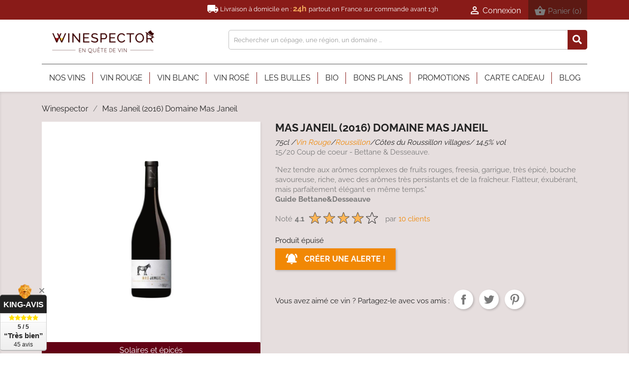

--- FILE ---
content_type: text/html; charset=utf-8
request_url: https://winespector.fr/mas-janeil-roussillon-cotes-du-villages-rouge-2016-domaine-480667.html
body_size: 25106
content:
<!doctype html>
<html lang="fr">

  <head>
    
      

 <!-- Google Tag Manager -->
<script>(function(w,d,s,l,i){w[l]=w[l]||[];w[l].push({'gtm.start':
new Date().getTime(),event:'gtm.js'});var f=d.getElementsByTagName(s)[0],
j=d.createElement(s),dl=l!='dataLayer'?'&l='+l:'';j.async=true;j.src=
'https://www.googletagmanager.com/gtm.js?id='+i+dl;f.parentNode.insertBefore(j,f);
})(window,document,'script','dataLayer','GTM-WDPH4BW');</script>
<!-- End Google Tag Manager -->



  <meta charset="utf-8">


  <meta http-equiv="x-ua-compatible" content="ie=edge">



<meta name="robots" content="index, follow">
<meta name="author" content="@winespector">

  <title>Mas Janeil 2016 - Vin Rouge, Domaine Mas Janeil(2⭐ B&amp;D)</title>
  <meta name="description" content="Achetez &quot;Mas janeil&quot; 2016 Domaine Janeil «Vins Rouge - AOP Côtes du Roussillon villages» Parfait avec une viande rouge- Remise par quantité">
  <meta name="keywords" content="mas janeil,domaine mas janeil,75cl ,Vin Rouge,Roussillon,Côtes du Roussillon villages,14,5% vol">
          <link rel="canonical" href="https://winespector.fr/mas-janeil-roussillon-cotes-du-villages-rouge-2016-domaine-480667.html">
    
                  <link rel="alternate" hreflang="x-default" href="https://winespector.fr/mas-janeil-roussillon-cotes-du-villages-rouge-2016-domaine-480667.html" />
        

  <link rel="alternate" type="application/rss+xml" href="https://winespector.fr/feed/feed-Blog-Winespector.xml" />
  <link rel="alternate" type="application/rss+xml" href="https://winespector.fr/feed/feed-Winespector.xml" />


  <meta name="viewport" content="width=device-width, initial-scale=1">



  <link rel="icon" type="image/vnd.microsoft.icon" href="/img/favicon.ico?1600350455">
  <link rel="shortcut icon" type="image/x-icon" href="/img/favicon.ico?1600350455">



    <link rel="stylesheet" href="https://winespector.fr/themes/child_classic/assets/cache/theme-812a9b623.css" type="text/css" media="all">






  

  <script type="text/javascript">
        var PAYPLUG_DOMAIN = "https:\/\/secure.payplug.com";
        var delay_search = "500";
        var free_text = "Gratuit";
        var is_sandbox_mode = false;
        var module_name = "payplug";
        var payplug_ajax_url = "https:\/\/winespector.fr\/module\/payplug\/ajax";
        var prestashop = {"cart":{"products":[],"totals":{"total":{"type":"total","label":"Total","amount":0,"value":"0,00\u00a0\u20ac"},"total_including_tax":{"type":"total","label":"Total TTC","amount":0,"value":"0,00\u00a0\u20ac"},"total_excluding_tax":{"type":"total","label":"Total HT :","amount":0,"value":"0,00\u00a0\u20ac"}},"subtotals":{"products":{"type":"products","label":"Sous-total","amount":0,"value":"0,00\u00a0\u20ac"},"discounts":null,"shipping":{"type":"shipping","label":"Livraison","amount":0,"value":"offerte"},"tax":null},"products_count":0,"summary_string":"0 articles","vouchers":{"allowed":1,"added":[]},"discounts":[],"minimalPurchase":0,"minimalPurchaseRequired":""},"currency":{"name":"euro","iso_code":"EUR","iso_code_num":"978","sign":"\u20ac"},"customer":{"lastname":null,"firstname":null,"email":null,"birthday":null,"newsletter":null,"newsletter_date_add":null,"optin":null,"website":null,"company":null,"siret":null,"ape":null,"is_logged":false,"gender":{"type":null,"name":null},"addresses":[]},"language":{"name":"Fran\u00e7ais (French)","iso_code":"fr","locale":"fr-FR","language_code":"fr","is_rtl":"0","date_format_lite":"d\/m\/Y","date_format_full":"d\/m\/Y H:i:s","id":1},"page":{"title":"","canonical":null,"meta":{"title":"Mas Janeil 2016 - Vin Rouge, Domaine Mas Janeil(2\u2b50 B&D)","description":"Achetez \"Mas janeil\" 2016 Domaine Janeil \u00abVins Rouge - AOP C\u00f4tes du Roussillon villages\u00bb Parfait avec une viande rouge- Remise par quantit\u00e9","keywords":"mas janeil,domaine mas janeil,75cl ,Vin Rouge,Roussillon,C\u00f4tes du Roussillon villages,14,5% vol","robots":"index"},"page_name":"product","body_classes":{"lang-fr":true,"lang-rtl":false,"country-FR":true,"currency-EUR":true,"layout-full-width":true,"page-product":true,"tax-display-enabled":true,"product-id-480667":true,"product-Mas Janeil (2016) Domaine Mas Janeil":true,"product-id-category-2":true,"product-id-manufacturer-17558":true,"product-id-supplier-19":true},"admin_notifications":[]},"shop":{"name":"Winespector, en qu\u00eate de vins","logo":"\/img\/winespector-boutique-logo-1600350455.jpg","stores_icon":"\/img\/logo_stores.png","favicon":"\/img\/favicon.ico"},"urls":{"base_url":"https:\/\/winespector.fr\/","current_url":"https:\/\/winespector.fr\/mas-janeil-roussillon-cotes-du-villages-rouge-2016-domaine-480667.html","shop_domain_url":"https:\/\/winespector.fr","img_ps_url":"https:\/\/winespector.fr\/img\/","img_cat_url":"https:\/\/winespector.fr\/img\/c\/","img_lang_url":"https:\/\/winespector.fr\/img\/l\/","img_prod_url":"https:\/\/winespector.fr\/img\/p\/","img_manu_url":"https:\/\/winespector.fr\/img\/m\/","img_sup_url":"https:\/\/winespector.fr\/img\/su\/","img_ship_url":"https:\/\/winespector.fr\/img\/s\/","img_store_url":"https:\/\/winespector.fr\/img\/st\/","img_col_url":"https:\/\/winespector.fr\/img\/co\/","img_url":"https:\/\/winespector.fr\/themes\/child_classic\/assets\/img\/","css_url":"https:\/\/winespector.fr\/themes\/child_classic\/assets\/css\/","js_url":"https:\/\/winespector.fr\/themes\/child_classic\/assets\/js\/","pic_url":"https:\/\/winespector.fr\/upload\/","pages":{"address":"https:\/\/winespector.fr\/adresse","addresses":"https:\/\/winespector.fr\/adresses","authentication":"https:\/\/winespector.fr\/connexion","cart":"https:\/\/winespector.fr\/panier","category":"https:\/\/winespector.fr\/index.php?controller=category","cms":"https:\/\/winespector.fr\/index.php?controller=cms","contact":"https:\/\/winespector.fr\/nous-contacter","discount":"https:\/\/winespector.fr\/reduction","guest_tracking":"https:\/\/winespector.fr\/suivi-commande-invite","history":"https:\/\/winespector.fr\/historique-commandes","identity":"https:\/\/winespector.fr\/identite","index":"https:\/\/winespector.fr\/","my_account":"https:\/\/winespector.fr\/mon-compte","order_confirmation":"https:\/\/winespector.fr\/confirmation-commande","order_detail":"https:\/\/winespector.fr\/index.php?controller=order-detail","order_follow":"https:\/\/winespector.fr\/suivi-commande","order":"https:\/\/winespector.fr\/commande","order_return":"https:\/\/winespector.fr\/index.php?controller=order-return","order_slip":"https:\/\/winespector.fr\/avoirs","pagenotfound":"https:\/\/winespector.fr\/page-introuvable","password":"https:\/\/winespector.fr\/recuperation-mot-de-passe","pdf_invoice":"https:\/\/winespector.fr\/index.php?controller=pdf-invoice","pdf_order_return":"https:\/\/winespector.fr\/index.php?controller=pdf-order-return","pdf_order_slip":"https:\/\/winespector.fr\/index.php?controller=pdf-order-slip","prices_drop":"https:\/\/winespector.fr\/promotions","product":"https:\/\/winespector.fr\/index.php?controller=product","search":"https:\/\/winespector.fr\/recherche","sitemap":"https:\/\/winespector.fr\/sitemap","stores":"https:\/\/winespector.fr\/magasins","supplier":"https:\/\/winespector.fr\/fournisseur","register":"https:\/\/winespector.fr\/connexion?create_account=1","order_login":"https:\/\/winespector.fr\/commande?login=1"},"alternative_langs":{"fr":"https:\/\/winespector.fr\/mas-janeil-roussillon-cotes-du-villages-rouge-2016-domaine-480667.html"},"theme_assets":"\/themes\/child_classic\/assets\/","actions":{"logout":"https:\/\/winespector.fr\/?mylogout="},"no_picture_image":{"bySize":{"small_default":{"url":"https:\/\/winespector.fr\/img\/p\/fr-default-small_default.jpg","width":98,"height":98},"cart_default":{"url":"https:\/\/winespector.fr\/img\/p\/fr-default-cart_default.jpg","width":125,"height":125},"home_default":{"url":"https:\/\/winespector.fr\/img\/p\/fr-default-home_default.jpg","width":250,"height":250},"medium_default":{"url":"https:\/\/winespector.fr\/img\/p\/fr-default-medium_default.jpg","width":452,"height":452},"large_default":{"url":"https:\/\/winespector.fr\/img\/p\/fr-default-large_default.jpg","width":800,"height":800}},"small":{"url":"https:\/\/winespector.fr\/img\/p\/fr-default-small_default.jpg","width":98,"height":98},"medium":{"url":"https:\/\/winespector.fr\/img\/p\/fr-default-home_default.jpg","width":250,"height":250},"large":{"url":"https:\/\/winespector.fr\/img\/p\/fr-default-large_default.jpg","width":800,"height":800},"legend":""}},"configuration":{"display_taxes_label":true,"is_catalog":false,"show_prices":true,"opt_in":{"partner":false},"quantity_discount":{"type":"price","label":"Prix unitaire"},"voucher_enabled":1,"return_enabled":0},"field_required":[],"breadcrumb":{"links":[{"title":"Winespector","url":"https:\/\/winespector.fr\/"},{"title":"Mas Janeil (2016) Domaine Mas Janeil","url":"https:\/\/winespector.fr\/mas-janeil-roussillon-cotes-du-villages-rouge-2016-domaine-480667.html"}],"count":2},"link":{"protocol_link":"https:\/\/","protocol_content":"https:\/\/"},"time":1768996793,"static_token":"27a4161791177e535256c7816e4e41ba","token":"badcd5232d0b29e6b83b05ea9e6a76b0"};
        var productcomments = false;
        var psemailsubscription_subscription = "https:\/\/winespector.fr\/module\/ps_emailsubscription\/subscription";
        var psr_icon_color = "#891B18";
        var search_url = "https:\/\/winespector.fr\/earch-result";
        var winespector_values = {"maximal_quantity_display":48};
        var ybsFo = {"conf":{"minChar":3}};
      </script>



  <script type='text/javascript'>
  window.CRISP_PLUGIN_URL = "https://plugins.crisp.chat/urn:crisp.im:prestashop:0";
  window.CRISP_WEBSITE_ID = "79daf17c-6ebc-45ae-86cb-fd1e2ac8c8ec";

  if ("" !== "1") {
    if ("" === "1") {
      CRISP_CUSTOMER = {
        id:  null,
        logged_in: true,
        full_name: " ",
        email: "",
        address: "",
        phone: "",
      }
    }

      }
</script>

<script src="https://cdn.brevo.com/js/sdk-loader.js" async></script>
<script>
    window.Brevo = window.Brevo || [];
    Brevo.push([
        "init",
        {
            client_key: "m3vdpsxkwqmxydb200d3n26x",
            email_id: "",
        },
    ]);
</script>

<script type="text/javascript">
  var main_color='#891b18';
  var text_color='#ffffff';
</script>





<script src="https://cdnjs.cloudflare.com/ajax/libs/jquery/3.4.1/jquery.min.js" integrity="sha256-CSXorXvZcTkaix6Yvo6HppcZGetbYMGWSFlBw8HfCJo=" crossorigin="anonymous"></script>
<script>
jQuery(document).ready(function(e){            
    jQuery('.obflink').click(function(e){    
        var t = jQuery(this);    
        //alert(t.data('o'));
        var link = atob(t.data('o'))        
        //alert(link);     
        window.open(link,'_self')                   
    })

    jQuery('.obflinkext').click(function(e){    
        var t = jQuery(this);    
        //alert(t.data('o'));
        var link = atob(t.data('o'))        
        //alert(link);     
        window.open(link)                   
    })
})
</script>

<!-- Global site tag (gtag.js) - Google Analytics -->
<script async src="https://www.googletagmanager.com/gtag/js?id=G-B89FNJJL5C"></script>
<script>
  window.dataLayer = window.dataLayer || [];
  function gtag(){dataLayer.push(arguments);}
  gtag('js', new Date());

  gtag('config', 'G-B89FNJJL5C');
</script>


<!-- Meta Pixel Code -->
<script>
!function(f,b,e,v,n,t,s)
{if(f.fbq)return;n=f.fbq=function(){n.callMethod?
n.callMethod.apply(n,arguments):n.queue.push(arguments)};
if(!f._fbq)f._fbq=n;n.push=n;n.loaded=!0;n.version='2.0';
n.queue=[];t=b.createElement(e);t.async=!0;
t.src=v;s=b.getElementsByTagName(e)[0];
s.parentNode.insertBefore(t,s)}(window, document,'script',
'https://connect.facebook.net/en_US/fbevents.js');
fbq('init', '620759108444035');
fbq('track', 'PageView');
</script>
<noscript><img height="1" width="1" style="display:none"
src="https://www.facebook.com/tr?id=620759108444035&ev=PageView&noscript=1"
/></noscript>
<!-- End Meta Pixel Code -->


<script type="text/javascript">
      var webleads_site_ids = webleads_site_ids || [];
      webleads_site_ids.push(undefined);
      (function() {
      var s = document.createElement("script");
      s.type = "text/javascript";
      s.async = true;
      s.src = ( document.location.protocol == "https:" ? "https://stats.webleads-tracker.com/js" : "http://stats.webleads-tracker.com/js" );
      ( document.getElementsByTagName("head")[0] || document.getElementsByTagName("body")[0] ).appendChild( s );
      })();
      </script>
      <noscript><p><img alt="webleads-tracker" width="1" height="1" src="//stats.webleads-tracker.com/undefinedns.gif" /></p></noscript>
      <script async defer src="//get.smart-data-systems.com/track?site_id=undefined"></script>
    
<meta name="twitter:card" content="summary_large_image">
<meta name="twitter:site" content="https://winespector.fr/mas-janeil-roussillon-cotes-du-villages-rouge-2016-domaine-480667.html">
<meta name="twitter:creator" content="@winespector">
<meta property="fb:app_id" content="886376295200670" />
  <meta property="og:type" content="product">
  <meta property="og:url" content="https://winespector.fr/mas-janeil-roussillon-cotes-du-villages-rouge-2016-domaine-480667.html">
  <meta property="og:title" content="Mas Janeil 2016 - Vin Rouge, Domaine Mas Janeil(2⭐ B&amp;D)">
  <meta property="og:site_name" content="Winespector, en quête de vins">
  <meta property="og:description" content="Achetez &quot;Mas janeil&quot; 2016 Domaine Janeil «Vins Rouge - AOP Côtes du Roussillon villages» Parfait avec une viande rouge- Remise par quantité">

        <meta property="og:image" content="https://winespector.fr/img/p/17558/480667-lying.jpg"}>
  
  <meta property="og:availability" content="https://schema.org/OutOfStock">
      <meta property="product:pretax_price:amount" content="0">
  
  <meta property="product:pretax_price:currency" content="EUR">
  <meta property="product:condition" content="new">

      <meta property="product:price:amount" content="0">
  
  <meta property="product:price:currency" content="EUR">
  <meta property="product:availability" content="https://schema.org/OutOfStock">
  <meta property="product:retailer_item_id" content="480667">
    <meta property="product:weight:value" content="1.500000">
  <meta property="product:weight:units" content="kg">
    <meta property="og:rating" content="4.1">
  <meta property="og:rating_scale" content="5">
  <meta property="og:rating_count" content="15">

  </head>

  <body id="product" class="lang-fr country-fr currency-eur layout-full-width page-product tax-display-enabled product-id-480667 product-mas-janeil-2016-domaine-mas-janeil product-id-category-2 product-id-manufacturer-17558 product-id-supplier-19">

    
      
    

    <main>
      
              

      <header id="header">
        
          
 <!-- Google Tag Manager (noscript) -->
<noscript><iframe src="https://www.googletagmanager.com/ns.html?id=GTM-WDPH4BW"
height="0" width="0" style="display:none;visibility:hidden"></iframe></noscript>
<!-- End Google Tag Manager (noscript) -->



  <div class="header-banner">
    
  </div>



  <nav class="header-nav">
    <div class="container">
      <div class="row">
        <div class="hidden-sm-down">
          
          <div class="col-md-12 right-nav">
             <span class="ultra-top-header">
               <span class="material-icons top-header-icon">
                local_shipping
                </span>
               Livraison à domicile en : <strong> 24h </strong> partout en France sur commande avant 13h
              </span>
            <div id="_desktop_user_info">

  <div class="user-info">

    
      <a

        href="https://winespector.fr/mon-compte"

        title="Identifiez-vous"

        rel="follow"

      >

        <i class="material-icons">&#xE7FF;</i>

        <span class="hidden-sm-down">Connexion</span>

      </a>

    
  </div>

</div>

<div id="_desktop_cart">
  <div class="blockcart cart-preview js-sidebar-cart-trigger inactive" data-refresh-url="//winespector.fr/module/winespector_sidebarcart/ajax">
    <div class="header">
        <a class="blockcart-link" rel="follow" href="//winespector.fr/panier?action=show">
          <i class="material-icons shopping-cart">&#xE8CB;</i>
          <span class="hidden-sm-down" data-target-btn="true">Panier</span>
          <span class="cart-products-count">(0)</span>
        </a>
    </div>
    <div class="cart-dropdown js-cart-source hidden-xs-up">
      <div class="cart-dropdown-wrapper">
        <div class="cart-title">
          <span class="text-center">Votre Panier</span>
        </div>
                                                      <div class="no-items">
            Votre panier est vide
          </div>
              </div>
    </div>

  </div>
</div>

          </div>
        </div>
        <div class="hidden-md-up text-sm-center mobile">
          <div class="float-xs-left" id="menu-icon">
            <i class="material-icons d-inline">&#xE5D2;</i>
          </div>
          <div class="float-xs-right" id="_mobile_cart"></div>
          <div class="float-xs-right" id="_mobile_user_info"></div>
          <div class="top-logo" id="_mobile_logo"></div>
          <div class="clearfix"></div>
        </div>
      </div>
    </div>
  </nav>



  <div class="header-top">
    <div class="container">
       <div class="row">
        <div class="col-md-4 hidden-sm-down" id="_desktop_logo">
                            <a href="https://winespector.fr/">
                  <img class="logo img-responsive" src="/img/winespector-boutique-logo-1600350455.jpg" alt="Winespector, en quête de vins">
                </a>
                    </div>
        <div class="col-md-8 col-sm-12 position-static hook-top1">
          <!-- Block search module TOP -->
<script type="text/javascript">
  var id_lang =1;
</script>
<div class="ets_search_block_top col-sm-12 col-md-6 col-lg-5 clearfix pull-right">
  <form class="ybc_searchbox" method="get" action="https://winespector.fr/earch-result">
    <input class="search_query form-control ybc_search_query search_query_top" type="text"  name="search_query" placeholder="Rechercher un cépage, une région, un domaine ..." value="" />
    <button type="submit"  class="btn btn-default button-search" >
      <i class="icon icon_svg icon_search">
        <svg aria-hidden="true" focusable="false" data-prefix="fas" data-icon="search" class="svg-inline--fa fa-search fa-w-16" role="img" xmlns="http://www.w3.org/2000/svg" viewBox="0 0 512 512"><path fill="currentColorFill" d="M505 442.7L405.3 343c-4.5-4.5-10.6-7-17-7H372c27.6-35.3 44-79.7 44-128C416 93.1 322.9 0 208 0S0 93.1 0 208s93.1 208 208 208c48.3 0 92.7-16.4 128-44v16.3c0 6.4 2.5 12.5 7 17l99.7 99.7c9.4 9.4 24.6 9.4 33.9 0l28.3-28.3c9.4-9.4 9.4-24.6.1-34zM208 336c-70.7 0-128-57.2-128-128 0-70.7 57.2-128 128-128 70.7 0 128 57.2 128 128 0 70.7-57.2 128-128 128z"></path></svg>
      </i>
    </button>
  </form>
  <div class="search_block_results" >
  </div>
</div>

<style type="text/css">
    .ets_search_block_top .btn.button-search{
      background-color: #891b18;
  }
  .ets_search_block_top .btn.button-search{
      color:#891b18;
  }
      .ets_search_block_top .btn.button-search:hover{
      background-color: #5c1913;
  }
      .search_block_results .box_button_see{
      background-color:#891b18;
  }
      .search_block_results .box_button_see:hover{
      background-color: #962a20;
  }
      .wrap_header_tap ul li.active a{
      background-color: #891b18;
  }
      .ets_search_block_top .btn.button-search::before{
      color:#ffffff;
  }
  .title_group span.total{
      /*color:#ffffff;*/
  }
  a.ets_link_see{
      color:#ffffff !important;
  }
  .wrap_header_tap ul li.active a{
      color:#ffffff !important;
  }
  .wrap_header_tap ul li.active a span{
      color:#ffffff;
  }
  
</style>
<!-- /Block search module TOP -->

          <div class="clearfix"></div>
        </div>
      </div>
      <div class="col-sm-12 position-static hook-top2">
        

<div class="menu js-top-menu position-static hidden-sm-down" id="_desktop_top_menu">
    
              <ul class="top-menu" id="top-menu" data-depth="0" itemscope itemtype="http://www.schema.org/SiteNavigationElement">
                                                <li class="category" id="category-24">
                                        <a itemprop="url"                       class="dropdown-item"
                       href="https://winespector.fr/acheter-vin-24" data-depth="0"
                                                >
                                                                                                            <span class="float-xs-right hidden-md-up">
                    <span data-target="#top_sub_menu_64523" data-toggle="collapse" class="navbar-toggler collapse-icons">
                      <i class="material-icons add">&#xE313;</i>
                      <i class="material-icons remove">&#xE316;</i>
                    </span>
                  </span>
                                                <span itemprop="name">Nos vins</span>
                    </a>
                                            <div  class="popover sub-menu collapse" id="top_sub_menu_64523">
                                                            
              <ul class="top-menu"  data-depth="1" itemscope itemtype="http://www.schema.org/SiteNavigationElement">
                                                <li class="category" id="category-52">
                                        <a                        class="dropdown-item dropdown-submenu"
                       href="https://winespector.fr/achat-vin-couleurs-52" data-depth="1"
                                                >
                                                                                                            <span class="float-xs-right hidden-md-up">
                    <span data-target="#top_sub_menu_95107" data-toggle="collapse" class="navbar-toggler collapse-icons">
                      <i class="material-icons add">&#xE313;</i>
                      <i class="material-icons remove">&#xE316;</i>
                    </span>
                  </span>
                                                <span >Couleurs</span>
                    </a>
                                            <div  class="collapse" id="top_sub_menu_95107">
                                                            
              <ul class="top-menu"  data-depth="2" itemscope itemtype="http://www.schema.org/SiteNavigationElement">
                                                <li class="category" id="category-88">
                                        <a                        class="dropdown-item"
                       href="https://winespector.fr/achat-vin-blanc-88" data-depth="2"
                                                >
                                                <span >Vin Blanc</span>
                    </a>
                                    </li>
            

                                                <li class="category" id="category-81">
                                        <a                        class="dropdown-item"
                       href="https://winespector.fr/achat-vin-rose-81" data-depth="2"
                                                >
                                                <span >Vin Rosé</span>
                    </a>
                                    </li>
            

                                                <li class="category" id="category-95">
                                        <a                        class="dropdown-item"
                       href="https://winespector.fr/achat-champagne-cremant-95" data-depth="2"
                                                >
                                                <span >Les Bulles</span>
                    </a>
                                    </li>
            

                                                <li class="category" id="category-73">
                                        <a                        class="dropdown-item"
                       href="https://winespector.fr/achat-vin-rouge-73" data-depth="2"
                                                >
                                                <span >Vin Rouge</span>
                    </a>
                                    </li>
            

              </ul>
    
                                                    </div>
                                    </li>
            

                                                <li class="category" id="category-2447">
                                        <a                        class="dropdown-item dropdown-submenu"
                       href="https://winespector.fr/achat-vin-par-gout-2447" data-depth="1"
                                                >
                                                                                                            <span class="float-xs-right hidden-md-up">
                    <span data-target="#top_sub_menu_41182" data-toggle="collapse" class="navbar-toggler collapse-icons">
                      <i class="material-icons add">&#xE313;</i>
                      <i class="material-icons remove">&#xE316;</i>
                    </span>
                  </span>
                                                <span >Par Goûts</span>
                    </a>
                                            <div  class="collapse" id="top_sub_menu_41182">
                                                            
              <ul class="top-menu"  data-depth="2" itemscope itemtype="http://www.schema.org/SiteNavigationElement">
                                                <li class="category" id="category-8386">
                                        <a                        class="dropdown-item"
                       href="https://winespector.fr/vin-boise-8386" data-depth="2"
                                                >
                                                <span >Vin Boisé</span>
                    </a>
                                    </li>
            

                                                <li class="category" id="category-2490">
                                        <a                        class="dropdown-item"
                       href="https://winespector.fr/achat-vin-charnu-2490" data-depth="2"
                                                >
                                                <span >Vin Charnu</span>
                    </a>
                                    </li>
            

                                                <li class="category" id="category-2505">
                                        <a                        class="dropdown-item"
                       href="https://winespector.fr/achat-vin-charpente-2505" data-depth="2"
                                                >
                                                <span >Vin Charpenté</span>
                    </a>
                                    </li>
            

                                                <li class="category" id="category-7988">
                                        <a                        class="dropdown-item"
                       href="https://winespector.fr/achat-vin-epice-7988" data-depth="2"
                                                >
                                                <span >Vin Epicé</span>
                    </a>
                                    </li>
            

                                                <li class="category" id="category-7915">
                                        <a                        class="dropdown-item"
                       href="https://winespector.fr/vin-fruite-7915" data-depth="2"
                                                >
                                                <span >Vin Fruité</span>
                    </a>
                                    </li>
            

                                                <li>
                    <a class="dropdown-item see-all"
                       href="https://winespector.fr/achat-vin-par-gout-2447" data-depth="2"
                    >
                        <span >Voir tout</span>
                    </a>

                </li>

            

                                

                                

                                

                                

                                

                                

                                

                                

                                

                                

              </ul>
    
                                                    </div>
                                    </li>
            

                                                <li class="category" id="category-59">
                                        <a                        class="dropdown-item dropdown-submenu"
                       href="https://winespector.fr/achat-vin-prix-59" data-depth="1"
                                                >
                                                                                                            <span class="float-xs-right hidden-md-up">
                    <span data-target="#top_sub_menu_83812" data-toggle="collapse" class="navbar-toggler collapse-icons">
                      <i class="material-icons add">&#xE313;</i>
                      <i class="material-icons remove">&#xE316;</i>
                    </span>
                  </span>
                                                <span >Prix</span>
                    </a>
                                            <div  class="collapse" id="top_sub_menu_83812">
                                                            
              <ul class="top-menu"  data-depth="2" itemscope itemtype="http://www.schema.org/SiteNavigationElement">
                                                <li class="category" id="category-102">
                                        <a                        class="dropdown-item"
                       href="https://winespector.fr/vin-moins-cher-102" data-depth="2"
                                                >
                                                <span >Moins de 10€</span>
                    </a>
                                    </li>
            

                                                <li class="category" id="category-108">
                                        <a                        class="dropdown-item"
                       href="https://winespector.fr/achat-vin-bon-vin-108" data-depth="2"
                                                >
                                                <span >entre 10€ et 20 €</span>
                    </a>
                                    </li>
            

                                                <li class="category" id="category-114">
                                        <a                        class="dropdown-item"
                       href="https://winespector.fr/achat-vin-meilleure-bouteille-114" data-depth="2"
                                                >
                                                <span >plus de 20 €</span>
                    </a>
                                    </li>
            

              </ul>
    
                                                    </div>
                                    </li>
            

                                                <li class="category" id="category-66">
                                        <a                        class="dropdown-item dropdown-submenu"
                       href="https://winespector.fr/achat-vin-regions-66" data-depth="1"
                                                >
                                                                                                            <span class="float-xs-right hidden-md-up">
                    <span data-target="#top_sub_menu_12507" data-toggle="collapse" class="navbar-toggler collapse-icons">
                      <i class="material-icons add">&#xE313;</i>
                      <i class="material-icons remove">&#xE316;</i>
                    </span>
                  </span>
                                                <span >Régions</span>
                    </a>
                                            <div  class="collapse" id="top_sub_menu_12507">
                                                            
              <ul class="top-menu"  data-depth="2" itemscope itemtype="http://www.schema.org/SiteNavigationElement">
                                                <li class="category" id="category-514">
                                        <a                        class="dropdown-item"
                       href="https://winespector.fr/vin-alsace-514" data-depth="2"
                                                >
                                                                                                            <span class="float-xs-right hidden-md-up">
                    <span data-target="#top_sub_menu_67543" data-toggle="collapse" class="navbar-toggler collapse-icons">
                      <i class="material-icons add">&#xE313;</i>
                      <i class="material-icons remove">&#xE316;</i>
                    </span>
                  </span>
                                                <span >Alsace</span>
                    </a>
                                            <div  class="collapse" id="top_sub_menu_67543">
                                                    </div>
                                    </li>
            

                                                <li class="category" id="category-180">
                                        <a                        class="dropdown-item"
                       href="https://winespector.fr/achat-vin-beaujolais-180" data-depth="2"
                                                >
                                                                                                            <span class="float-xs-right hidden-md-up">
                    <span data-target="#top_sub_menu_15820" data-toggle="collapse" class="navbar-toggler collapse-icons">
                      <i class="material-icons add">&#xE313;</i>
                      <i class="material-icons remove">&#xE316;</i>
                    </span>
                  </span>
                                                <span >Beaujolais</span>
                    </a>
                                            <div  class="collapse" id="top_sub_menu_15820">
                                                    </div>
                                    </li>
            

                                                <li class="category" id="category-120">
                                        <a                        class="dropdown-item"
                       href="https://winespector.fr/vin-bordeaux-120" data-depth="2"
                                                >
                                                                                                            <span class="float-xs-right hidden-md-up">
                    <span data-target="#top_sub_menu_40330" data-toggle="collapse" class="navbar-toggler collapse-icons">
                      <i class="material-icons add">&#xE313;</i>
                      <i class="material-icons remove">&#xE316;</i>
                    </span>
                  </span>
                                                <span >Bordeaux</span>
                    </a>
                                            <div  class="collapse" id="top_sub_menu_40330">
                                                    </div>
                                    </li>
            

                                                <li class="category" id="category-126">
                                        <a                        class="dropdown-item"
                       href="https://winespector.fr/vin-bourgogne-126" data-depth="2"
                                                >
                                                                                                            <span class="float-xs-right hidden-md-up">
                    <span data-target="#top_sub_menu_76729" data-toggle="collapse" class="navbar-toggler collapse-icons">
                      <i class="material-icons add">&#xE313;</i>
                      <i class="material-icons remove">&#xE316;</i>
                    </span>
                  </span>
                                                <span >Bourgogne</span>
                    </a>
                                            <div  class="collapse" id="top_sub_menu_76729">
                                                    </div>
                                    </li>
            

                                                <li class="category" id="category-527">
                                        <a                        class="dropdown-item"
                       href="https://winespector.fr/achat-vin-champagne-527" data-depth="2"
                                                >
                                                <span >Champagne</span>
                    </a>
                                    </li>
            

                                                <li>
                    <a class="dropdown-item see-all"
                       href="https://winespector.fr/achat-vin-regions-66" data-depth="2"
                    >
                        <span >Voir tout</span>
                    </a>

                </li>

            

                                

                                

                                

                                

                                

                                

                                

              </ul>
    
                                                    </div>
                                    </li>
            

                                                <li class="category" id="category-321">
                                        <a                        class="dropdown-item dropdown-submenu"
                       href="https://winespector.fr/achat-vin-cepage-321" data-depth="1"
                                                >
                                                                                                            <span class="float-xs-right hidden-md-up">
                    <span data-target="#top_sub_menu_79206" data-toggle="collapse" class="navbar-toggler collapse-icons">
                      <i class="material-icons add">&#xE313;</i>
                      <i class="material-icons remove">&#xE316;</i>
                    </span>
                  </span>
                                                <span >Par cépage</span>
                    </a>
                                            <div  class="collapse" id="top_sub_menu_79206">
                                                            
              <ul class="top-menu"  data-depth="2" itemscope itemtype="http://www.schema.org/SiteNavigationElement">
                                                <li class="category" id="category-1436">
                                        <a                        class="dropdown-item"
                       href="https://winespector.fr/vin-cabernet-franc-1436" data-depth="2"
                                                >
                                                <span >Cabernet Franc</span>
                    </a>
                                    </li>
            

                                                <li class="category" id="category-1447">
                                        <a                        class="dropdown-item"
                       href="https://winespector.fr/cepage-cabernet-sauvignon-1447" data-depth="2"
                                                >
                                                <span >Cabernet Sauvignon</span>
                    </a>
                                    </li>
            

                                                <li class="category" id="category-1560">
                                        <a                        class="dropdown-item"
                       href="https://winespector.fr/carignan-vin-1560" data-depth="2"
                                                >
                                                <span >Carignan</span>
                    </a>
                                    </li>
            

                                                <li class="category" id="category-1903">
                                        <a                        class="dropdown-item"
                       href="https://winespector.fr/vin-blanc-chardonnay-1903" data-depth="2"
                                                >
                                                <span >Chardonnay</span>
                    </a>
                                    </li>
            

                                                <li class="category" id="category-597">
                                        <a                        class="dropdown-item"
                       href="https://winespector.fr/cepage-chenin-597" data-depth="2"
                                                >
                                                <span >Chenin</span>
                    </a>
                                    </li>
            

                                                <li>
                    <a class="dropdown-item see-all"
                       href="https://winespector.fr/achat-vin-cepage-321" data-depth="2"
                    >
                        <span >Voir tout</span>
                    </a>

                </li>

            

                                

                                

                                

                                

                                

                                

                                

                                

                                

                                

                                

                                

                                

                                

                                

                                

                                

                                

                                

                                

                                

                                

              </ul>
    
                                                    </div>
                                    </li>
            

                                                <li class="category" id="category-350">
                                        <a                        class="dropdown-item dropdown-submenu"
                       href="https://winespector.fr/achat-vin-appellation-350" data-depth="1"
                                                >
                                                                                                            <span class="float-xs-right hidden-md-up">
                    <span data-target="#top_sub_menu_79764" data-toggle="collapse" class="navbar-toggler collapse-icons">
                      <i class="material-icons add">&#xE313;</i>
                      <i class="material-icons remove">&#xE316;</i>
                    </span>
                  </span>
                                                <span >Appellations</span>
                    </a>
                                            <div  class="collapse" id="top_sub_menu_79764">
                                                            
              <ul class="top-menu"  data-depth="2" itemscope itemtype="http://www.schema.org/SiteNavigationElement">
                                                <li class="category" id="category-1218">
                                        <a                        class="dropdown-item"
                       href="https://winespector.fr/achat-vin-alsace-gewurztraminer-1218" data-depth="2"
                                                >
                                                <span >Alsace gewurztraminer</span>
                    </a>
                                    </li>
            

                                                <li class="category" id="category-361">
                                        <a                        class="dropdown-item"
                       href="https://winespector.fr/achat-vin-anjou-361" data-depth="2"
                                                >
                                                <span >Anjou</span>
                    </a>
                                    </li>
            

                                                <li class="category" id="category-929">
                                        <a                        class="dropdown-item"
                       href="https://winespector.fr/achat-vin-beaujolais-villages-929" data-depth="2"
                                                >
                                                <span >Beaujolais villages</span>
                    </a>
                                    </li>
            

                                                <li class="category" id="category-1153">
                                        <a                        class="dropdown-item"
                       href="https://winespector.fr/achat-vin-bourgueil-1153" data-depth="2"
                                                >
                                                <span >Bourgueil</span>
                    </a>
                                    </li>
            

                                                <li class="category" id="category-2409">
                                        <a                        class="dropdown-item"
                       href="https://winespector.fr/vin-brouilly-2409" data-depth="2"
                                                >
                                                <span >Brouilly</span>
                    </a>
                                    </li>
            

                                                <li>
                    <a class="dropdown-item see-all"
                       href="https://winespector.fr/achat-vin-appellation-350" data-depth="2"
                    >
                        <span >Voir tout</span>
                    </a>

                </li>

            

                                

                                

                                

                                

                                

                                

                                

                                

                                

                                

                                

                                

                                

                                

                                

                                

                                

                                

                                

                                

                                

                                

                                

                                

                                

                                

              </ul>
    
                                                    </div>
                                    </li>
            

                                                <li class="category" id="category-8065">
                                        <a                        class="dropdown-item dropdown-submenu"
                       href="https://winespector.fr/achat-vin-occasion-8065" data-depth="1"
                                                >
                                                                                                            <span class="float-xs-right hidden-md-up">
                    <span data-target="#top_sub_menu_24912" data-toggle="collapse" class="navbar-toggler collapse-icons">
                      <i class="material-icons add">&#xE313;</i>
                      <i class="material-icons remove">&#xE316;</i>
                    </span>
                  </span>
                                                <span >Par occasion</span>
                    </a>
                                            <div  class="collapse" id="top_sub_menu_24912">
                                                            
              <ul class="top-menu"  data-depth="2" itemscope itemtype="http://www.schema.org/SiteNavigationElement">
                                                <li class="category" id="category-8437">
                                        <a                        class="dropdown-item"
                       href="https://winespector.fr/achat-vin-pour-aperitif-8437" data-depth="2"
                                                >
                                                                                                            <span class="float-xs-right hidden-md-up">
                    <span data-target="#top_sub_menu_73327" data-toggle="collapse" class="navbar-toggler collapse-icons">
                      <i class="material-icons add">&#xE313;</i>
                      <i class="material-icons remove">&#xE316;</i>
                    </span>
                  </span>
                                                <span >Apéritif</span>
                    </a>
                                            <div  class="collapse" id="top_sub_menu_73327">
                                                    </div>
                                    </li>
            

                                                <li class="category" id="category-8078">
                                        <a                        class="dropdown-item"
                       href="https://winespector.fr/achat-vin-entree-8078" data-depth="2"
                                                >
                                                <span >Entrée</span>
                    </a>
                                    </li>
            

                                                <li class="category" id="category-8108">
                                        <a                        class="dropdown-item"
                       href="https://winespector.fr/achat-vin-copains-8108" data-depth="2"
                                                >
                                                <span >Vin de copains</span>
                    </a>
                                    </li>
            

              </ul>
    
                                                    </div>
                                    </li>
            

              </ul>
    
                                                    </div>
                                    </li>
            

                                                <li class="category" id="category-73">
                                        <a itemprop="url"                       class="dropdown-item"
                       href="https://winespector.fr/achat-vin-rouge-73" data-depth="0"
                                                >
                                                <span itemprop="name">Vin Rouge</span>
                    </a>
                                    </li>
            

                                                <li class="category" id="category-88">
                                        <a itemprop="url"                       class="dropdown-item"
                       href="https://winespector.fr/achat-vin-blanc-88" data-depth="0"
                                                >
                                                <span itemprop="name">Vin Blanc</span>
                    </a>
                                    </li>
            

                                                <li class="category" id="category-81">
                                        <a itemprop="url"                       class="dropdown-item"
                       href="https://winespector.fr/achat-vin-rose-81" data-depth="0"
                                                >
                                                <span itemprop="name">Vin Rosé</span>
                    </a>
                                    </li>
            

                                                <li class="category" id="category-95">
                                        <a itemprop="url"                       class="dropdown-item"
                       href="https://winespector.fr/achat-champagne-cremant-95" data-depth="0"
                                                >
                                                <span itemprop="name">Les Bulles</span>
                    </a>
                                    </li>
            

                                                <li class="category" id="category-38">
                                        <a itemprop="url"                       class="dropdown-item"
                       href="https://winespector.fr/achat-vin-bio-38" data-depth="0"
                                                >
                                                <span itemprop="name">BIO</span>
                    </a>
                                    </li>
            

                                                <li class="category" id="category-17">
                                        <a itemprop="url"                       class="dropdown-item"
                       href="https://winespector.fr/achat-vin-bons-plans-17" data-depth="0"
                                                >
                                                                                                            <span class="float-xs-right hidden-md-up">
                    <span data-target="#top_sub_menu_34354" data-toggle="collapse" class="navbar-toggler collapse-icons">
                      <i class="material-icons add">&#xE313;</i>
                      <i class="material-icons remove">&#xE316;</i>
                    </span>
                  </span>
                                                <span itemprop="name">Bons plans</span>
                    </a>
                                            <div  class="popover sub-menu collapse" id="top_sub_menu_34354">
                                                            
              <ul class="top-menu"  data-depth="1" itemscope itemtype="http://www.schema.org/SiteNavigationElement">
                                                <li class="category" id="category-186">
                                        <a                        class="dropdown-item dropdown-submenu"
                       href="https://winespector.fr/la-cave-du-sommelier-186" data-depth="1"
                                                >
                                                <span >La cave du Sommelier</span>
                    </a>
                                    </li>
            

                                                <li class="category" id="category-204">
                                        <a                        class="dropdown-item dropdown-submenu"
                       href="https://winespector.fr/promo-vin-204" data-depth="1"
                                                >
                                                <span >Promotions</span>
                    </a>
                                    </li>
            

                                                <li class="category" id="category-210">
                                        <a                        class="dropdown-item dropdown-submenu"
                       href="https://winespector.fr/achat-vin-moins-chers-par-lot-210" data-depth="1"
                                                >
                                                <span >Moins chers par lot</span>
                    </a>
                                    </li>
            

                                                <li class="category" id="category-192">
                                        <a                        class="dropdown-item dropdown-submenu"
                       href="https://winespector.fr/caviste-vin-192" data-depth="1"
                                                >
                                                <span >Chez le caviste</span>
                    </a>
                                    </li>
            

              </ul>
    
                                                    </div>
                                    </li>
            

                                                <li class="category" id="category-204">
                                        <a itemprop="url"                       class="dropdown-item"
                       href="https://winespector.fr/promo-vin-204" data-depth="0"
                                                >
                                                <span itemprop="name">Promotions</span>
                    </a>
                                    </li>
            

                                                <li class="link" id="lnk-carte-cadeau">
                                        <a itemprop="url"                       class="dropdown-item"
                       href="/carte-cadeau-vin" data-depth="0"
                                                >
                                                <span itemprop="name">Carte cadeau</span>
                    </a>
                                    </li>
            

                                                <li class="link" id="lnk-blog">
                                        <a itemprop="url"                       class="dropdown-item"
                       href="/magazine.vin" data-depth="0"
                                                >
                                                <span itemprop="name">Blog</span>
                    </a>
                                    </li>
            

              </ul>
    
    <div class="clearfix"></div>
</div>

      </div>
      <div id="mobile_top_menu_wrapper" class="row hidden-md-up" style="display:none;">
        <div class="js-top-menu mobile" id="_mobile_top_menu"></div>
        <div class="js-top-menu-bottom">
          <div id="_mobile_currency_selector"></div>
          <div id="_mobile_language_selector"></div>
          <div id="_mobile_contact_link"></div>
        </div>
      </div>
    </div>
  </div>
  

        
      </header>

      
        
<aside id="notifications">
  <div class="container">
    
    
    
      </div>
</aside>
      

      <section id="wrapper">
        
        <div class="container">
          
            <nav data-depth="2" class="breadcrumb hidden-sm-down">
  <ol itemscope itemtype="http://schema.org/BreadcrumbList">
    
              
          <li itemprop="itemListElement" itemscope itemtype="http://schema.org/ListItem">
            <a itemprop="item" href="https://winespector.fr/">
              <span itemprop="name">Winespector</span>
            </a>
            <meta itemprop="position" content="1">
          </li>
        
              
          <li itemprop="itemListElement" itemscope itemtype="http://schema.org/ListItem">
            <a itemprop="item" href="https://winespector.fr/mas-janeil-roussillon-cotes-du-villages-rouge-2016-domaine-480667.html">
              <span itemprop="name">Mas Janeil (2016) Domaine Mas Janeil</span>
            </a>
            <meta itemprop="position" content="2">
          </li>
        
          
  </ol>
</nav>
          

          

          
  <div id="content-wrapper">
    
    
  <section id="main">
  <div itemscope itemtype="https://schema.org/Product">
    <meta itemprop="url" content="https://winespector.fr/mas-janeil-roussillon-cotes-du-villages-rouge-2016-domaine-480667.html">
    <div class="row">
      <div class="col-md-5">
        
          <section class="page-content" id="content">
            
              
                <ul class="product-flags">
                                  </ul>
              
                              
                
<div class="images-container">

  

    <div class="product-cover">

        
            <div class="bottom-category-infos" style="background-color: #620215;color: #ffffff">

                <span class="h5 product-category"><a href="https://winespector.fr/mas-janeil-roussillon-cotes-du-villages-rouge-2016-domaine-480667.html">Solaires et épicés</a></span>

            </div>

        
      
        <img class="js-qv-product-cover" itemprop="image" src="https://winespector.fr/17336-large_default/mas-janeil-roussillon-cotes-du-villages-rouge-2016-domaine.jpg" alt="Bouteille Mas Janeil - Rouge (2016) Domaine Mas Janeil" title="Bouteille Mas Janeil - Rouge (2016) Domaine Mas Janeil" itemprop="image">

        <div class="layer hidden-sm-down" data-toggle="modal" data-target="#product-modal">

          <i class="material-icons zoom-in">&#xE8FF;</i>

        </div>

      
    </div>

  



  

    <div class="js-qv-mask mask">

      <ul class="product-images js-qv-product-images">

        
          <li class="thumb-container">

            <img

              class="thumb js-thumb  selected "

              itemprop="image" data-image-medium-src="https://winespector.fr/17336-medium_default/mas-janeil-roussillon-cotes-du-villages-rouge-2016-domaine.jpg"

              data-image-large-src="https://winespector.fr/17336-large_default/mas-janeil-roussillon-cotes-du-villages-rouge-2016-domaine.jpg"

              src="https://winespector.fr/17336-home_default/mas-janeil-roussillon-cotes-du-villages-rouge-2016-domaine.jpg"

              alt="Bouteille Mas Janeil - Rouge (2016) Domaine Mas Janeil"

              title="Bouteille Mas Janeil - Rouge (2016) Domaine Mas Janeil"

              width="100"

              itemprop="image"

            >

          </li>

        
          <li class="thumb-container">

            <img

              class="thumb js-thumb "

              itemprop="image" data-image-medium-src="https://winespector.fr/17337-medium_default/mas-janeil-roussillon-cotes-du-villages-rouge-2016-domaine.jpg"

              data-image-large-src="https://winespector.fr/17337-large_default/mas-janeil-roussillon-cotes-du-villages-rouge-2016-domaine.jpg"

              src="https://winespector.fr/17337-home_default/mas-janeil-roussillon-cotes-du-villages-rouge-2016-domaine.jpg"

              alt="Etiquette Domaine Mas Janeil Mas Janeil - Rouge 2016"

              title="Etiquette Domaine Mas Janeil Mas Janeil - Rouge 2016"

              width="100"

              itemprop="image"

            >

          </li>

        
          <li class="thumb-container">

            <img

              class="thumb js-thumb "

              itemprop="image" data-image-medium-src="https://winespector.fr/17338-medium_default/mas-janeil-roussillon-cotes-du-villages-rouge-2016-domaine.jpg"

              data-image-large-src="https://winespector.fr/17338-large_default/mas-janeil-roussillon-cotes-du-villages-rouge-2016-domaine.jpg"

              src="https://winespector.fr/17338-home_default/mas-janeil-roussillon-cotes-du-villages-rouge-2016-domaine.jpg"

              alt="Logo du domaine Domaine Mas Janeil François LURTON Roussillon"

              title="Logo du domaine Domaine Mas Janeil François LURTON Roussillon"

              width="100"

              itemprop="image"

            >

          </li>

        
      </ul>

    </div>

  

</div>



              
              <div class="scroll-box-arrows">
                <i class="material-icons left">&#xE314;</i>
                <i class="material-icons right">&#xE315;</i>
              </div>
            
          </section>
        
        </div>
        <div class="col-md-7">
          
            
              <h1 class="h1" itemprop="name">Mas Janeil (2016) Domaine Mas Janeil</h1>
            
          
          <div class="product-information">
            
              <div id="product-description-short-480667" itemprop="description"><div class="product-short-description"><i>75cl /<a href="/achat-vin-rouge-73" title="Vins rouges">Vin Rouge</a>/<a href="/achat-vin-roussillon-555" title="Vins de la région Roussillon">Roussillon</a>/Côtes du Roussillon villages/ 14,5% vol</i><br><p>15/20 Coup de coeur - Bettane & Desseauve.</p><p>"Nez tendre aux arômes complexes de fruits rouges, freesia, garrigue, très épicé, bouche savoureuse, riche, avec des arômes très persistants et de la fraîcheur. Flatteur, éxubérant, mais parfaitement élégant en même temps."<br><strong>Guide Bettane&Desseauve</strong></p><p class="row-block-rating">Noté <strong>4.1</strong><span class="rating-bar"><i class="rating-icon icon-rating-selected"></i><i class="rating-icon icon-rating-selected"></i><i class="rating-icon icon-rating-selected"></i><i class="rating-icon icon-rating-selected"></i><i class="rating-icon icon-rating-empty"></i></span><span> par </span><a href="#customers-reviews">10 clients</a></p></div></div>
            
                        <div class="product-actions">
              
                <form action="https://winespector.fr/panier" method="post" id="add-to-cart-or-refresh">
                  <input type="hidden" name="token" value="27a4161791177e535256c7816e4e41ba">
                  <input type="hidden" name="id_product" value="480667" id="product_page_product_id">
                  <input type="hidden" name="id_customization" value="0" id="product_customization_id">
                  
                    <div class="product-variants">
  </div>
                  
                  
                                      
                  
                    
<section class="product-discounts">

  </section>
                  
                    <div class="product-price-add-to-cart no-discount">
                  
                    
      <div
        itemprop="offers"
        itemscope
        itemtype="https://schema.org/Offer"
      >
            <meta itemprop="availability" content="OutOfStock"/>
        <meta itemprop="priceCurrency" content="EUR">
        <meta itemprop="priceValidUntil" content="2027-12-31"> 
                    <meta itemprop="url" content="https://winespector.fr/mas-janeil-roussillon-cotes-du-villages-rouge-2016-domaine-480667.html">
          
        <meta itemprop="price" content="0">
        <div itemprop="hasMerchantReturnPolicy"
        itemscope
        itemtype="https://schema.org/MerchantReturnPolicy">
        <meta itemprop="applicableCountry" content="FR">
        <meta itemprop="returnPolicyCategory" content="https://schema.org/MerchantReturnFiniteReturnWindow">
        <meta itemprop="merchantReturnDays" content=14>
        <meta itemprop="returnMethod" content="https://schema.org/ReturnByMail">
        <meta itemprop="returnFees" content="https://schema.org/ReturnFeesCustomerResponsibility">
        <div itemprop="returnShippingFeesAmount"
                  itemscope
                  itemtype="https://schema.org/MonetaryAmount">
              <meta itemprop="currency" content="EUR">
              <meta itemprop="minValue" content=25>
              <meta itemprop="maxValue" content=300>
              <meta itemprop="value" content="25">
        </div>
        </div>

        <div itemprop="shippingDetails"
        itemscope
        itemtype="https://schema.org/OfferShippingDetails">
          <div itemprop="shippingRate"
          itemscope
          itemtype="https://schema.org/MonetaryAmount">
              <meta itemprop="value" content=10>
              <meta itemprop="currency" content="EUR">
          </div>
          <div itemprop="shippingDestination"
          itemscope
          itemtype="https://schema.org/DefinedRegion">
              <meta itemprop="addressCountry" content="FR">
          </div>
          <div itemprop="deliveryTime"
          itemscope
          itemtype="https://schema.org/ShippingDeliveryTime">
            <div itemprop="handlingTime"
            itemscope
            itemtype="https://schema.org/QuantitativeValue">
              <meta itemprop="minValue" content=0>
              <meta itemprop="maxValue" content=10>
              <meta itemprop="unitCode" content="DAY">
            </div>
            <div itemprop="transitTime"
            itemscope
            itemtype="https://schema.org/QuantitativeValue">
              <meta itemprop="minValue" content=1>
              <meta itemprop="maxValue" content=2>
              <meta itemprop="unitCode" content="DAY">
            </div>
          </div>
        </div>
          </div>


         
      <meta itemprop="sku" content="480667" /> 
      <meta itemprop="mpn" content="W_0000480667" /> 




                        
                  
                    <div class="product-add-to-cart">
                <span class="control-label">Produit &eacute;puis&eacute;</span>
    
    
            <a
                href="/nous-contacter?id_contact=5&amp;message=Bonjour, je recherche ce vin : Mas Janeil (2016) Domaine Mas Janeil ..."
                class="btn btn-primary add-to-cart"
                        >
            <i class="material-icons mail">
                <svg xmlns="http://www.w3.org/2000/svg" viewBox="0 3 23 22" height="24" width="24">
                    <path fill="#FFF"
                          d="M0.475 10.5Q0.475 8.025 1.438 5.812Q2.4 3.6 4.225 1.95L6.15 3.9Q4.725 5.175 3.975 6.888Q3.225 8.6 3.225 10.5ZM20.775 10.5Q20.775 8.6 20.025 6.888Q19.275 5.175 17.85 3.9L19.775 1.95Q21.6 3.6 22.562 5.812Q23.525 8.025 23.525 10.5ZM2.575 19.725V16.575H4.85V10.5Q4.85 8.075 6.238 6.162Q7.625 4.25 9.925 3.675V3.125Q9.925 2.25 10.525 1.65Q11.125 1.05 12 1.05Q12.875 1.05 13.475 1.65Q14.075 2.25 14.075 3.125V3.675Q16.4 4.25 17.775 6.162Q19.15 8.075 19.15 10.5V16.575H21.45V19.725ZM12.025 22.85Q11.075 22.85 10.4 22.188Q9.725 21.525 9.725 20.575H14.3Q14.3 21.525 13.638 22.188Q12.975 22.85 12.025 22.85Z"/>
                </svg>
            </i>
            Cr&eacute;er une alerte !</a>
        </a>
        

        
            




              

    
        <span id="product-availability">
              </span>
    


    
        <p class="product-minimal-quantity">
                    </p>
    

                                                
                                                <script type="text/javascript">
            let stock_max = 48;
        </script>
        <input type="hidden" id="stock_max" value="48">
    
    </div>
                  
                    </div>
                  
                     <div class="tax-shipping-delivery-label">
      
</div>                  
                  
                    <div class="product-additional-info">
  

      <div class="social-sharing">
      <span>Vous avez aimé ce vin ? 
Partagez-le avec vos amis : </span>
      <ul>
                  <li class="facebook icon-gray"><a rel="nofollow" href="https://www.facebook.com/sharer.php?u=https%3A%2F%2Fwinespector.fr%2Fmas-janeil-roussillon-cotes-du-villages-rouge-2016-domaine-480667.html" class="text-hide" title="Vous avez aimé ce vin? Partagez-le avec vos amis : " target="_blank">Vous avez aimé ce vin? Partagez-le avec vos amis : </a></li>
                  <li class="twitter icon-gray"><a rel="nofollow" href="https://twitter.com/intent/tweet?text=Mas+Janeil+%282016%29+Domaine+Mas+Janeil https%3A%2F%2Fwinespector.fr%2Fmas-janeil-roussillon-cotes-du-villages-rouge-2016-domaine-480667.html" class="text-hide" title="Tweet" target="_blank">Tweet</a></li>
                  <li class="pinterest icon-gray"><a rel="nofollow" href="https://www.pinterest.com/pin/create/button/?url=https%3A%2F%2Fwinespector.fr%2Fmas-janeil-roussillon-cotes-du-villages-rouge-2016-domaine-480667.html/&amp;media=https%3A%2F%2Fwinespector.fr%2F17336%2Fmas-janeil-roussillon-cotes-du-villages-rouge-2016-domaine.jpg&amp;description=Mas+Janeil+%282016%29+Domaine+Mas+Janeil" class="text-hide" title="Pinterest" target="_blank">Pinterest</a></li>
              </ul>
    </div>
  

</div>
                  
                                    
                </form>
              
            </div>

			
			</div>
			</div>
			</div>
      
          <div class="blockreassurance_product">
            <div style="cursor:pointer;" onclick="window.open('https://winespector.fr/livraison-1-p')">
            <span class="item-product">
                                                        <img class="svg invisible" src="/modules/blockreassurance/views/img/reassurance/pack2/carrier.svg">
                                    &nbsp;
            </span>
                          <span class="block-title" style="color:#5D0D0D;">Livraison soignée, garantie anti-casse</span>
              <p style="color:#5D0D0D;">en 24H, via Chronopost</p>
                    </div>
            <div style="cursor:pointer;" onclick="window.open('https://winespector.fr/paiement-securise-5-p')">
            <span class="item-product">
                                                        <img class="svg invisible" src="/modules/blockreassurance/views/img//reassurance/pack2/creditcard.svg">
                                    &nbsp;
            </span>
                          <span class="block-title" style="color:#5D0D0D;">Paiement sécurisé</span>
              <p style="color:#5D0D0D;">CB - Visa 3D secure - Paypal (option paiement en 4*)</p>
                    </div>
            <div>
            <span class="item-product">
                                                        <img class="svg invisible" src="/modules/blockreassurance/views/img//reassurance/pack2/trust.svg">
                                    &nbsp;
            </span>
                          <span class="block-title" style="color:#5D0D0D;">Le meilleur rapport qualité/prix</span>
              <p style="color:#5D0D0D;">Domaine réputé par les guides et sommeliers indépendants de France</p>
                    </div>
            <div>
            <span class="item-product">
                                                        <img class="svg invisible" src="/modules/blockreassurance/views/img//reassurance/pack2/gift.svg">
                                    &nbsp;
            </span>
                          <span class="block-title" style="color:#5D0D0D;">Livraison offerte</span>
              <p style="color:#5D0D0D;">dès 18 bouteilles ou 250 euros</p>
                    </div>
        <div class="clearfix"></div>
</div>

      
			<div class="row">
			<div class="col-md-12">
			<div>
            
              <div class="tabs">
                <ul class="nav nav-tabs" role="tablist">
                                      <li class="nav-item">
                       <a
                         class="nav-link active"
                         data-toggle="tab"
                         href="#description"
                         role="tab"
                         aria-controls="description"
                          aria-selected="true">Description</a>
                    </li>
                                                                                        </ul>
                <div class="tab-content" id="tab-content">
                 <div class="tab-pane fade in active" id="description" role="tabpanel">
                   
                     <div class="product-description"><div class="product-description"><div class="product-description-h2"><h2>Notes de Dégustations</h2><div class="product-description-h3"><h3>Au nez</h3><p>tendre, avec des arômes complexes de fruits rouges, de freesia, de garrigue.</p></div><div class="product-description-h3"><h3>En bouche</h3><p>Très épicé, la bouche est savoureuse, riche, avec des arômes très persistants et de la fraîcheur</p></div></div><hr><div class="product-description-h2"><h2>Accords Mets-Vin</h2><div class="product-description-h3"><h3>Pour quelle occasion ?</h3><p>A Table</p></div><div class="product-description-h3"><h3>Les grands Accords Mets-Vin</h3><p>Viande rouge grillée, Viande rouge en sauce, Gibier à poils, Cuisine méditerranéenne</p></div><div class="product-description-h3"><h3>Pour quels plats en particulier ?</h3><p>Fromage, Un onglet à la plancha, Un tajine aux pruneaux, Un pigeon rôti et sa cocote de cèpes, Aiguillettes de canard aux fruits rouges, brie, camembert</p></div></div><hr><div class="product-description-h2"><h2>Cépages</h2><div class="product-description-h3"><p>55 % Grenache, 25% Carignan, 10 % Syrah, 10% Mourvèdre</p></div></div><hr><div class="product-description-h2"><h2>Comment servir la cuvée "Mas Janeil" 2016 en rouge ?</h2><div class="product-description-h3"><p>À servir entre 14°C et 16°C. </p><p>L'apogée du vin se situe entre les années 2017 et 2024. À boire ou à garder.</p></div></div><hr><div id="customers-reviews" class="product-description-h2"><h2>Avis Clients</h2><p class="row-block-rating" itemprop="aggregateRating" itemscope="" itemtype="http://schema.org/AggregateRating">Noté <strong><span itemprop="ratingValue">4.1</span></strong><span class="rating-bar"><i class="rating-icon icon-rating-selected"></i><i class="rating-icon icon-rating-selected"></i><i class="rating-icon icon-rating-selected"></i><i class="rating-icon icon-rating-selected"></i><i class="rating-icon icon-rating-empty"></i></span> par <span itemprop="ratingCount">10</span> clients<meta itemprop="bestRating" content="5"></p></div><hr><div id="manufacturer-short_description" class="product-description-h2" itemprop="brand" itemscope="" itemtype="http://schema.org/Organization"><h2 itemprop="name">Domaine Mas Janeil</h2><meta itemprop="logo" content="/img/m/17558-large_default.jpg"><meta itemprop="url" content="/domaine/domaine-mas-janeil-17558"><div class="domain-abstract"><div class="row-block row-block-logo"><img class="lazy" data-src="/img/domains/17558/Logo-Domaine-mas-janeil-Roussillon-Winespector.jpg" alt="Logo Mas janeil (domaine) Roussillon" title="Logo Mas janeil (domaine) Roussillon"></div><div class="row-block row-block-text"><p>“Petit par la taille grand par le vin”Le domaine du <strong>Mas Janeil </strong>est à cheval sur une faille géologique et on y retrouve une multitudes de sols et sous-sols différents. Certaines parcelles dans les éboulis de granit et calcaire de la falaise de <em>Quéribus </em>sont presque inaccessibles !</p><p class="row-block-rating" itemprop="aggregateRating" itemscope="" itemtype="http://schema.org/AggregateRating">Noté en moyenne <strong><span itemprop="ratingValue">4.6</span></strong><span class="rating-bar"><i class="rating-icon icon-rating-selected"></i><i class="rating-icon icon-rating-selected"></i><i class="rating-icon icon-rating-selected"></i><i class="rating-icon icon-rating-selected"></i><i class="rating-icon icon-rating-half"></i></span> sur <span itemprop="ratingCount">55</span> avis clients<meta itemprop="bestRating" content="5"></p></div><div class="row-block row-block-map"><img class="lazy" data-src="/img/maps/Carte-Vignoble-Region-Roussillon.svg" alt="Carte du vignoble de la Région Roussillon" title="Carte du vignoble de la Région Roussillon"><p><a href="/achat-vin-roussillon-555" title="Vins de la région Roussillon">Roussillon</a></p></div></div><div class="row-block row-block-text row-block-domain"><div class="call-to-action-domain-view"><a href="/domaine/domaine-mas-janeil-17558">Voir tous les vins de ce domaine</a></div></div></div></div></div>
                   
                 </div>
                 
                   <div class="tab-pane fade"
     id="product-details"
     data-product="{&quot;id_shop_default&quot;:&quot;1&quot;,&quot;id_manufacturer&quot;:&quot;17558&quot;,&quot;id_supplier&quot;:&quot;19&quot;,&quot;reference&quot;:&quot;W_0000480667&quot;,&quot;is_virtual&quot;:&quot;0&quot;,&quot;delivery_in_stock&quot;:&quot;2025-05-30&quot;,&quot;delivery_out_stock&quot;:&quot;2025-06-07&quot;,&quot;id_category_default&quot;:&quot;2&quot;,&quot;on_sale&quot;:&quot;0&quot;,&quot;online_only&quot;:&quot;0&quot;,&quot;ecotax&quot;:0,&quot;minimal_quantity&quot;:&quot;1&quot;,&quot;low_stock_threshold&quot;:&quot;3&quot;,&quot;low_stock_alert&quot;:&quot;1&quot;,&quot;price&quot;:&quot;0,00\u00a0\u20ac&quot;,&quot;unity&quot;:&quot;&quot;,&quot;unit_price_ratio&quot;:&quot;0.000000&quot;,&quot;additional_shipping_cost&quot;:&quot;0.00&quot;,&quot;customizable&quot;:&quot;0&quot;,&quot;text_fields&quot;:&quot;0&quot;,&quot;uploadable_files&quot;:&quot;0&quot;,&quot;redirect_type&quot;:&quot;301-category&quot;,&quot;id_type_redirected&quot;:&quot;0&quot;,&quot;available_for_order&quot;:&quot;0&quot;,&quot;available_date&quot;:&quot;2025-05-27&quot;,&quot;show_condition&quot;:&quot;0&quot;,&quot;condition&quot;:&quot;new&quot;,&quot;show_price&quot;:&quot;0&quot;,&quot;indexed&quot;:&quot;0&quot;,&quot;visibility&quot;:&quot;none&quot;,&quot;cache_default_attribute&quot;:&quot;0&quot;,&quot;advanced_stock_management&quot;:&quot;0&quot;,&quot;date_add&quot;:&quot;2020-11-09 00:00:00&quot;,&quot;date_upd&quot;:&quot;2025-05-28 19:29:17&quot;,&quot;pack_stock_type&quot;:&quot;3&quot;,&quot;meta_description&quot;:&quot;Achetez \&quot;Mas janeil\&quot; 2016 Domaine Janeil \u00abVins Rouge - AOP C\u00f4tes du Roussillon villages\u00bb Parfait avec une viande rouge- Remise par quantit\u00e9&quot;,&quot;meta_keywords&quot;:&quot;mas janeil,domaine mas janeil,75cl ,Vin Rouge,Roussillon,C\u00f4tes du Roussillon villages,14,5% vol&quot;,&quot;meta_title&quot;:&quot;Mas Janeil 2016 - Vin Rouge, Domaine Mas Janeil(2\u2b50 B&amp;D)&quot;,&quot;link_rewrite&quot;:&quot;mas-janeil-roussillon-cotes-du-villages-rouge-2016-domaine&quot;,&quot;name&quot;:&quot;Mas Janeil (2016) Domaine Mas Janeil&quot;,&quot;description&quot;:&quot;&lt;div class=\&quot;product-description\&quot;&gt;&lt;div class=\&quot;product-description-h2\&quot;&gt;&lt;h2&gt;Notes de D\u00e9gustations&lt;\/h2&gt;&lt;div class=\&quot;product-description-h3\&quot;&gt;&lt;h3&gt;Au nez&lt;\/h3&gt;&lt;p&gt;tendre, avec des ar\u00f4mes complexes de fruits rouges, de freesia, de garrigue.&lt;\/p&gt;&lt;\/div&gt;&lt;div class=\&quot;product-description-h3\&quot;&gt;&lt;h3&gt;En bouche&lt;\/h3&gt;&lt;p&gt;Tr\u00e8s \u00e9pic\u00e9, la bouche est savoureuse, riche, avec des ar\u00f4mes tr\u00e8s persistants et de la fra\u00eecheur&lt;\/p&gt;&lt;\/div&gt;&lt;\/div&gt;&lt;hr&gt;&lt;div class=\&quot;product-description-h2\&quot;&gt;&lt;h2&gt;Accords Mets-Vin&lt;\/h2&gt;&lt;div class=\&quot;product-description-h3\&quot;&gt;&lt;h3&gt;Pour quelle occasion ?&lt;\/h3&gt;&lt;p&gt;A Table&lt;\/p&gt;&lt;\/div&gt;&lt;div class=\&quot;product-description-h3\&quot;&gt;&lt;h3&gt;Les grands Accords Mets-Vin&lt;\/h3&gt;&lt;p&gt;Viande rouge grill\u00e9e, Viande rouge en sauce, Gibier \u00e0 poils, Cuisine m\u00e9diterran\u00e9enne&lt;\/p&gt;&lt;\/div&gt;&lt;div class=\&quot;product-description-h3\&quot;&gt;&lt;h3&gt;Pour quels plats en particulier ?&lt;\/h3&gt;&lt;p&gt;Fromage, Un onglet \u00e0 la plancha, Un tajine aux pruneaux, Un pigeon r\u00f4ti et sa cocote de c\u00e8pes, Aiguillettes de canard aux fruits rouges, brie, camembert&lt;\/p&gt;&lt;\/div&gt;&lt;\/div&gt;&lt;hr&gt;&lt;div class=\&quot;product-description-h2\&quot;&gt;&lt;h2&gt;C\u00e9pages&lt;\/h2&gt;&lt;div class=\&quot;product-description-h3\&quot;&gt;&lt;p&gt;55 % Grenache, 25% Carignan, 10 % Syrah, 10% Mourv\u00e8dre&lt;\/p&gt;&lt;\/div&gt;&lt;\/div&gt;&lt;hr&gt;&lt;div class=\&quot;product-description-h2\&quot;&gt;&lt;h2&gt;Comment servir la cuv\u00e9e \&quot;Mas Janeil\&quot; 2016 en rouge ?&lt;\/h2&gt;&lt;div class=\&quot;product-description-h3\&quot;&gt;&lt;p&gt;\u00c0 servir entre 14\u00b0C et 16\u00b0C. &lt;\/p&gt;&lt;p&gt;L&#039;apog\u00e9e du vin se situe entre les ann\u00e9es 2017 et 2024. \u00c0 boire ou \u00e0 garder.&lt;\/p&gt;&lt;\/div&gt;&lt;\/div&gt;&lt;hr&gt;&lt;div id=\&quot;customers-reviews\&quot; class=\&quot;product-description-h2\&quot;&gt;&lt;h2&gt;Avis Clients&lt;\/h2&gt;&lt;p class=\&quot;row-block-rating\&quot; itemprop=\&quot;aggregateRating\&quot; itemscope=\&quot;\&quot; itemtype=\&quot;http:\/\/schema.org\/AggregateRating\&quot;&gt;Not\u00e9 &lt;strong&gt;&lt;span itemprop=\&quot;ratingValue\&quot;&gt;4.1&lt;\/span&gt;&lt;\/strong&gt;&lt;span class=\&quot;rating-bar\&quot;&gt;&lt;i class=\&quot;rating-icon icon-rating-selected\&quot;&gt;&lt;\/i&gt;&lt;i class=\&quot;rating-icon icon-rating-selected\&quot;&gt;&lt;\/i&gt;&lt;i class=\&quot;rating-icon icon-rating-selected\&quot;&gt;&lt;\/i&gt;&lt;i class=\&quot;rating-icon icon-rating-selected\&quot;&gt;&lt;\/i&gt;&lt;i class=\&quot;rating-icon icon-rating-empty\&quot;&gt;&lt;\/i&gt;&lt;\/span&gt; par &lt;span itemprop=\&quot;ratingCount\&quot;&gt;10&lt;\/span&gt; clients&lt;meta itemprop=\&quot;bestRating\&quot; content=\&quot;5\&quot;&gt;&lt;\/p&gt;&lt;\/div&gt;&lt;hr&gt;&lt;div id=\&quot;manufacturer-short_description\&quot; class=\&quot;product-description-h2\&quot; itemprop=\&quot;brand\&quot; itemscope=\&quot;\&quot; itemtype=\&quot;http:\/\/schema.org\/Organization\&quot;&gt;&lt;h2 itemprop=\&quot;name\&quot;&gt;Domaine Mas Janeil&lt;\/h2&gt;&lt;meta itemprop=\&quot;logo\&quot; content=\&quot;\/img\/m\/17558-large_default.jpg\&quot;&gt;&lt;meta itemprop=\&quot;url\&quot; content=\&quot;\/domaine\/domaine-mas-janeil-17558\&quot;&gt;&lt;div class=\&quot;domain-abstract\&quot;&gt;&lt;div class=\&quot;row-block row-block-logo\&quot;&gt;&lt;img class=\&quot;lazy\&quot; data-src=\&quot;\/img\/domains\/17558\/Logo-Domaine-mas-janeil-Roussillon-Winespector.jpg\&quot; alt=\&quot;Logo Mas janeil (domaine) Roussillon\&quot; title=\&quot;Logo Mas janeil (domaine) Roussillon\&quot;&gt;&lt;\/div&gt;&lt;div class=\&quot;row-block row-block-text\&quot;&gt;&lt;p&gt;\u201cPetit par la taille grand par le vin\u201dLe domaine du &lt;strong&gt;Mas Janeil &lt;\/strong&gt;est \u00e0 cheval sur une faille g\u00e9ologique et on y retrouve une multitudes de sols et sous-sols diff\u00e9rents. Certaines parcelles dans les \u00e9boulis de granit et calcaire de la falaise de &lt;em&gt;Qu\u00e9ribus &lt;\/em&gt;sont presque inaccessibles !&lt;\/p&gt;&lt;p class=\&quot;row-block-rating\&quot; itemprop=\&quot;aggregateRating\&quot; itemscope=\&quot;\&quot; itemtype=\&quot;http:\/\/schema.org\/AggregateRating\&quot;&gt;Not\u00e9 en moyenne &lt;strong&gt;&lt;span itemprop=\&quot;ratingValue\&quot;&gt;4.6&lt;\/span&gt;&lt;\/strong&gt;&lt;span class=\&quot;rating-bar\&quot;&gt;&lt;i class=\&quot;rating-icon icon-rating-selected\&quot;&gt;&lt;\/i&gt;&lt;i class=\&quot;rating-icon icon-rating-selected\&quot;&gt;&lt;\/i&gt;&lt;i class=\&quot;rating-icon icon-rating-selected\&quot;&gt;&lt;\/i&gt;&lt;i class=\&quot;rating-icon icon-rating-selected\&quot;&gt;&lt;\/i&gt;&lt;i class=\&quot;rating-icon icon-rating-half\&quot;&gt;&lt;\/i&gt;&lt;\/span&gt; sur &lt;span itemprop=\&quot;ratingCount\&quot;&gt;55&lt;\/span&gt; avis clients&lt;meta itemprop=\&quot;bestRating\&quot; content=\&quot;5\&quot;&gt;&lt;\/p&gt;&lt;\/div&gt;&lt;div class=\&quot;row-block row-block-map\&quot;&gt;&lt;img class=\&quot;lazy\&quot; data-src=\&quot;\/img\/maps\/Carte-Vignoble-Region-Roussillon.svg\&quot; alt=\&quot;Carte du vignoble de la R\u00e9gion Roussillon\&quot; title=\&quot;Carte du vignoble de la R\u00e9gion Roussillon\&quot;&gt;&lt;p&gt;&lt;a href=\&quot;\/achat-vin-roussillon-555\&quot; title=\&quot;Vins de la r\u00e9gion Roussillon\&quot;&gt;Roussillon&lt;\/a&gt;&lt;\/p&gt;&lt;\/div&gt;&lt;\/div&gt;&lt;div class=\&quot;row-block row-block-text row-block-domain\&quot;&gt;&lt;div class=\&quot;call-to-action-domain-view\&quot;&gt;&lt;a href=\&quot;\/domaine\/domaine-mas-janeil-17558\&quot;&gt;Voir tous les vins de ce domaine&lt;\/a&gt;&lt;\/div&gt;&lt;\/div&gt;&lt;\/div&gt;&lt;\/div&gt;&quot;,&quot;description_short&quot;:&quot;&lt;div class=\&quot;product-short-description\&quot;&gt;&lt;i&gt;75cl \/&lt;a href=\&quot;\/achat-vin-rouge-73\&quot; title=\&quot;Vins rouges\&quot;&gt;Vin Rouge&lt;\/a&gt;\/&lt;a href=\&quot;\/achat-vin-roussillon-555\&quot; title=\&quot;Vins de la r\u00e9gion Roussillon\&quot;&gt;Roussillon&lt;\/a&gt;\/C\u00f4tes du Roussillon villages\/ 14,5% vol&lt;\/i&gt;&lt;br&gt;&lt;p&gt;15\/20 Coup de coeur - Bettane &amp; Desseauve.&lt;\/p&gt;&lt;p&gt;\&quot;Nez tendre aux ar\u00f4mes complexes de fruits rouges, freesia, garrigue, tr\u00e8s \u00e9pic\u00e9, bouche savoureuse, riche, avec des ar\u00f4mes tr\u00e8s persistants et de la fra\u00eecheur. Flatteur, \u00e9xub\u00e9rant, mais parfaitement \u00e9l\u00e9gant en m\u00eame temps.\&quot;&lt;br&gt;&lt;strong&gt;Guide Bettane&amp;Desseauve&lt;\/strong&gt;&lt;\/p&gt;&lt;p class=\&quot;row-block-rating\&quot;&gt;Not\u00e9 &lt;strong&gt;4.1&lt;\/strong&gt;&lt;span class=\&quot;rating-bar\&quot;&gt;&lt;i class=\&quot;rating-icon icon-rating-selected\&quot;&gt;&lt;\/i&gt;&lt;i class=\&quot;rating-icon icon-rating-selected\&quot;&gt;&lt;\/i&gt;&lt;i class=\&quot;rating-icon icon-rating-selected\&quot;&gt;&lt;\/i&gt;&lt;i class=\&quot;rating-icon icon-rating-selected\&quot;&gt;&lt;\/i&gt;&lt;i class=\&quot;rating-icon icon-rating-empty\&quot;&gt;&lt;\/i&gt;&lt;\/span&gt;&lt;span&gt; par &lt;\/span&gt;&lt;a href=\&quot;#customers-reviews\&quot;&gt;10 clients&lt;\/a&gt;&lt;\/p&gt;&lt;\/div&gt;&quot;,&quot;available_now&quot;:&quot;En Stock. Exp\u00e9dition en 24H* !&quot;,&quot;available_later&quot;:&quot;Disponible, exp\u00e9dition entre 5 et 10 jours !&quot;,&quot;id&quot;:480667,&quot;id_product&quot;:480667,&quot;out_of_stock&quot;:0,&quot;new&quot;:0,&quot;id_product_attribute&quot;:&quot;0&quot;,&quot;quantity_wanted&quot;:1,&quot;extraContent&quot;:[],&quot;allow_oosp&quot;:0,&quot;category&quot;:&quot;accueil&quot;,&quot;category_name&quot;:&quot;Accueil&quot;,&quot;link&quot;:&quot;https:\/\/winespector.fr\/mas-janeil-roussillon-cotes-du-villages-rouge-2016-domaine-480667.html&quot;,&quot;attribute_price&quot;:0,&quot;price_tax_exc&quot;:0,&quot;price_without_reduction&quot;:0,&quot;reduction&quot;:0,&quot;specific_prices&quot;:[],&quot;quantity&quot;:0,&quot;quantity_all_versions&quot;:0,&quot;id_image&quot;:&quot;fr-default&quot;,&quot;features&quot;:[{&quot;name&quot;:&quot;Profil du vin&quot;,&quot;value&quot;:&quot;Solaires et \u00e9pic\u00e9s&quot;,&quot;id_feature&quot;:&quot;68&quot;,&quot;position&quot;:&quot;0&quot;},{&quot;name&quot;:&quot;Type&quot;,&quot;value&quot;:&quot;Vin&quot;,&quot;id_feature&quot;:&quot;62&quot;,&quot;position&quot;:&quot;1&quot;},{&quot;name&quot;:&quot;R\u00e9gion&quot;,&quot;value&quot;:&quot;Roussillon&quot;,&quot;id_feature&quot;:&quot;38&quot;,&quot;position&quot;:&quot;2&quot;},{&quot;name&quot;:&quot;Couleur&quot;,&quot;value&quot;:&quot;Rouge&quot;,&quot;id_feature&quot;:&quot;63&quot;,&quot;position&quot;:&quot;3&quot;},{&quot;name&quot;:&quot;Appellation&quot;,&quot;value&quot;:&quot;C\u00f4tes du roussillon villages&quot;,&quot;id_feature&quot;:&quot;39&quot;,&quot;position&quot;:&quot;4&quot;},{&quot;name&quot;:&quot;Mill\u00e9sime&quot;,&quot;value&quot;:&quot;2016&quot;,&quot;id_feature&quot;:&quot;40&quot;,&quot;position&quot;:&quot;5&quot;},{&quot;name&quot;:&quot;C\u00e9page&quot;,&quot;value&quot;:&quot;Grenache&quot;,&quot;id_feature&quot;:&quot;41&quot;,&quot;position&quot;:&quot;6&quot;},{&quot;name&quot;:&quot;C\u00e9page&quot;,&quot;value&quot;:&quot;Mourvedre&quot;,&quot;id_feature&quot;:&quot;41&quot;,&quot;position&quot;:&quot;6&quot;},{&quot;name&quot;:&quot;C\u00e9page&quot;,&quot;value&quot;:&quot;Syrah&quot;,&quot;id_feature&quot;:&quot;41&quot;,&quot;position&quot;:&quot;6&quot;},{&quot;name&quot;:&quot;C\u00e9page&quot;,&quot;value&quot;:&quot;Carignan&quot;,&quot;id_feature&quot;:&quot;41&quot;,&quot;position&quot;:&quot;6&quot;},{&quot;name&quot;:&quot;Par Go\u00fbts&quot;,&quot;value&quot;:&quot;Sec&quot;,&quot;id_feature&quot;:&quot;88&quot;,&quot;position&quot;:&quot;9&quot;},{&quot;name&quot;:&quot;Par Go\u00fbts&quot;,&quot;value&quot;:&quot;Chaleureux&quot;,&quot;id_feature&quot;:&quot;88&quot;,&quot;position&quot;:&quot;9&quot;},{&quot;name&quot;:&quot;Par Go\u00fbts&quot;,&quot;value&quot;:&quot;Consistant&quot;,&quot;id_feature&quot;:&quot;88&quot;,&quot;position&quot;:&quot;9&quot;},{&quot;name&quot;:&quot;En bouche&quot;,&quot;value&quot;:&quot;Tr\u00e8s \u00e9pic\u00e9  la bouche est savoureuse  riche  avec des ar\u00f4mes tr\u00e8s persistants et de la fra\u00eecheur&quot;,&quot;id_feature&quot;:&quot;66&quot;,&quot;position&quot;:&quot;11&quot;},{&quot;name&quot;:&quot;Sensation de chaleur&quot;,&quot;value&quot;:&quot;Puissant&quot;,&quot;id_feature&quot;:&quot;70&quot;,&quot;position&quot;:&quot;13&quot;},{&quot;name&quot;:&quot;Sensation de fra\u00eecheur&quot;,&quot;value&quot;:&quot;Tendre&quot;,&quot;id_feature&quot;:&quot;71&quot;,&quot;position&quot;:&quot;15&quot;},{&quot;name&quot;:&quot;Au nez&quot;,&quot;value&quot;:&quot;Tendre  avec des ar\u00f4mes complexes de fruits rouges  de freesia  de garrigue.&quot;,&quot;id_feature&quot;:&quot;65&quot;,&quot;position&quot;:&quot;16&quot;},{&quot;name&quot;:&quot;Temp\u00e9rature de service&quot;,&quot;value&quot;:&quot;14\u00b0c - 16\u00b0c&quot;,&quot;id_feature&quot;:&quot;46&quot;,&quot;position&quot;:&quot;17&quot;},{&quot;name&quot;:&quot;Apog\u00e9e&quot;,&quot;value&quot;:&quot;2017 - 2024&quot;,&quot;id_feature&quot;:&quot;47&quot;,&quot;position&quot;:&quot;18&quot;},{&quot;name&quot;:&quot;Sensation de puissance&quot;,&quot;value&quot;:&quot;Soyeux velout\u00e9 fondu&quot;,&quot;id_feature&quot;:&quot;69&quot;,&quot;position&quot;:&quot;19&quot;},{&quot;name&quot;:&quot;Conservation&quot;,&quot;value&quot;:&quot;\u00c0 boire ou \u00e0 garder&quot;,&quot;id_feature&quot;:&quot;52&quot;,&quot;position&quot;:&quot;20&quot;},{&quot;name&quot;:&quot;Accords mets-vin&quot;,&quot;value&quot;:&quot;Cuisine m\u00e9dit\u00e9ran\u00e9enne&quot;,&quot;id_feature&quot;:&quot;48&quot;,&quot;position&quot;:&quot;22&quot;},{&quot;name&quot;:&quot;Accords mets-vin&quot;,&quot;value&quot;:&quot;Gibier \u00e0 poils&quot;,&quot;id_feature&quot;:&quot;48&quot;,&quot;position&quot;:&quot;22&quot;},{&quot;name&quot;:&quot;Accords mets-vin&quot;,&quot;value&quot;:&quot;Viande rouge grill\u00e9e&quot;,&quot;id_feature&quot;:&quot;48&quot;,&quot;position&quot;:&quot;22&quot;},{&quot;name&quot;:&quot;Accords mets-vin&quot;,&quot;value&quot;:&quot;Viande rouge en sauce&quot;,&quot;id_feature&quot;:&quot;48&quot;,&quot;position&quot;:&quot;22&quot;},{&quot;name&quot;:&quot;Accords mets-vin&quot;,&quot;value&quot;:&quot;Cuisine m\u00e9diterran\u00e9enne&quot;,&quot;id_feature&quot;:&quot;48&quot;,&quot;position&quot;:&quot;22&quot;},{&quot;name&quot;:&quot;Plats recommand\u00e9s&quot;,&quot;value&quot;:&quot;Camembert&quot;,&quot;id_feature&quot;:&quot;67&quot;,&quot;position&quot;:&quot;25&quot;},{&quot;name&quot;:&quot;Plats recommand\u00e9s&quot;,&quot;value&quot;:&quot;Aiguillettes de canard aux fruits rouges&quot;,&quot;id_feature&quot;:&quot;67&quot;,&quot;position&quot;:&quot;25&quot;},{&quot;name&quot;:&quot;Plats recommand\u00e9s&quot;,&quot;value&quot;:&quot;Un pigeon r\u00f4ti et sa cocote de c\u00e8pes&quot;,&quot;id_feature&quot;:&quot;67&quot;,&quot;position&quot;:&quot;25&quot;},{&quot;name&quot;:&quot;Plats recommand\u00e9s&quot;,&quot;value&quot;:&quot;Un tajine aux pruneaux&quot;,&quot;id_feature&quot;:&quot;67&quot;,&quot;position&quot;:&quot;25&quot;},{&quot;name&quot;:&quot;Plats recommand\u00e9s&quot;,&quot;value&quot;:&quot;Un onglet \u00e0 la plancha&quot;,&quot;id_feature&quot;:&quot;67&quot;,&quot;position&quot;:&quot;25&quot;},{&quot;name&quot;:&quot;Plats recommand\u00e9s&quot;,&quot;value&quot;:&quot;Fromage&quot;,&quot;id_feature&quot;:&quot;67&quot;,&quot;position&quot;:&quot;25&quot;},{&quot;name&quot;:&quot;Plats recommand\u00e9s&quot;,&quot;value&quot;:&quot;Brie&quot;,&quot;id_feature&quot;:&quot;67&quot;,&quot;position&quot;:&quot;25&quot;},{&quot;name&quot;:&quot;Occasion&quot;,&quot;value&quot;:&quot;A table&quot;,&quot;id_feature&quot;:&quot;72&quot;,&quot;position&quot;:&quot;26&quot;},{&quot;name&quot;:&quot;Disponibilit\u00e9&quot;,&quot;value&quot;:&quot;En Stock&quot;,&quot;id_feature&quot;:&quot;50&quot;,&quot;position&quot;:&quot;27&quot;},{&quot;name&quot;:&quot;Format&quot;,&quot;value&quot;:&quot;75cl&quot;,&quot;id_feature&quot;:&quot;58&quot;,&quot;position&quot;:&quot;28&quot;},{&quot;name&quot;:&quot;Degr\u00e9 alcool&quot;,&quot;value&quot;:&quot;14.5\u00b0&quot;,&quot;id_feature&quot;:&quot;60&quot;,&quot;position&quot;:&quot;30&quot;},{&quot;name&quot;:&quot;#ProductListName&quot;,&quot;value&quot;:&quot;Mas janeil - 2016&quot;,&quot;id_feature&quot;:&quot;81&quot;,&quot;position&quot;:&quot;31&quot;},{&quot;name&quot;:&quot;#BrandListName&quot;,&quot;value&quot;:&quot;Domaine mas janeil&quot;,&quot;id_feature&quot;:&quot;82&quot;,&quot;position&quot;:&quot;32&quot;},{&quot;name&quot;:&quot;#ProductCategoryBackColor&quot;,&quot;value&quot;:&quot;#620215&quot;,&quot;id_feature&quot;:&quot;83&quot;,&quot;position&quot;:&quot;33&quot;},{&quot;name&quot;:&quot;#ProductCategoryForeColor&quot;,&quot;value&quot;:&quot;#ffffff&quot;,&quot;id_feature&quot;:&quot;84&quot;,&quot;position&quot;:&quot;34&quot;},{&quot;name&quot;:&quot;#ProductCategoryName&quot;,&quot;value&quot;:&quot;Solaires et \u00e9pic\u00e9s&quot;,&quot;id_feature&quot;:&quot;85&quot;,&quot;position&quot;:&quot;35&quot;},{&quot;name&quot;:&quot;#ReviewRating&quot;,&quot;value&quot;:&quot;4 10&quot;,&quot;id_feature&quot;:&quot;86&quot;,&quot;position&quot;:&quot;36&quot;},{&quot;name&quot;:&quot;#ReviewCount&quot;,&quot;value&quot;:&quot;10&quot;,&quot;id_feature&quot;:&quot;87&quot;,&quot;position&quot;:&quot;37&quot;}],&quot;attachments&quot;:[],&quot;virtual&quot;:0,&quot;pack&quot;:0,&quot;packItems&quot;:[],&quot;nopackprice&quot;:0,&quot;customization_required&quot;:false,&quot;rate&quot;:20,&quot;tax_name&quot;:&quot;TVA FR 20%&quot;,&quot;ecotax_rate&quot;:0,&quot;quantity_discounts&quot;:[],&quot;unit_price&quot;:&quot;&quot;,&quot;customizations&quot;:{&quot;fields&quot;:[]},&quot;id_customization&quot;:0,&quot;is_customizable&quot;:false,&quot;show_quantities&quot;:false,&quot;quantity_label&quot;:&quot;Article&quot;,&quot;customer_group_discount&quot;:0,&quot;images&quot;:[{&quot;bySize&quot;:{&quot;small_default&quot;:{&quot;url&quot;:&quot;https:\/\/winespector.fr\/17336-small_default\/mas-janeil-roussillon-cotes-du-villages-rouge-2016-domaine.jpg&quot;,&quot;width&quot;:98,&quot;height&quot;:98},&quot;cart_default&quot;:{&quot;url&quot;:&quot;https:\/\/winespector.fr\/17336-cart_default\/mas-janeil-roussillon-cotes-du-villages-rouge-2016-domaine.jpg&quot;,&quot;width&quot;:125,&quot;height&quot;:125},&quot;home_default&quot;:{&quot;url&quot;:&quot;https:\/\/winespector.fr\/17336-home_default\/mas-janeil-roussillon-cotes-du-villages-rouge-2016-domaine.jpg&quot;,&quot;width&quot;:250,&quot;height&quot;:250},&quot;medium_default&quot;:{&quot;url&quot;:&quot;https:\/\/winespector.fr\/17336-medium_default\/mas-janeil-roussillon-cotes-du-villages-rouge-2016-domaine.jpg&quot;,&quot;width&quot;:452,&quot;height&quot;:452},&quot;large_default&quot;:{&quot;url&quot;:&quot;https:\/\/winespector.fr\/17336-large_default\/mas-janeil-roussillon-cotes-du-villages-rouge-2016-domaine.jpg&quot;,&quot;width&quot;:800,&quot;height&quot;:800}},&quot;small&quot;:{&quot;url&quot;:&quot;https:\/\/winespector.fr\/17336-small_default\/mas-janeil-roussillon-cotes-du-villages-rouge-2016-domaine.jpg&quot;,&quot;width&quot;:98,&quot;height&quot;:98},&quot;medium&quot;:{&quot;url&quot;:&quot;https:\/\/winespector.fr\/17336-home_default\/mas-janeil-roussillon-cotes-du-villages-rouge-2016-domaine.jpg&quot;,&quot;width&quot;:250,&quot;height&quot;:250},&quot;large&quot;:{&quot;url&quot;:&quot;https:\/\/winespector.fr\/17336-large_default\/mas-janeil-roussillon-cotes-du-villages-rouge-2016-domaine.jpg&quot;,&quot;width&quot;:800,&quot;height&quot;:800},&quot;legend&quot;:&quot;Bouteille Mas Janeil - Rouge (2016) Domaine Mas Janeil&quot;,&quot;cover&quot;:&quot;1&quot;,&quot;id_image&quot;:&quot;17336&quot;,&quot;position&quot;:&quot;1&quot;,&quot;associatedVariants&quot;:[]},{&quot;bySize&quot;:{&quot;small_default&quot;:{&quot;url&quot;:&quot;https:\/\/winespector.fr\/17337-small_default\/mas-janeil-roussillon-cotes-du-villages-rouge-2016-domaine.jpg&quot;,&quot;width&quot;:98,&quot;height&quot;:98},&quot;cart_default&quot;:{&quot;url&quot;:&quot;https:\/\/winespector.fr\/17337-cart_default\/mas-janeil-roussillon-cotes-du-villages-rouge-2016-domaine.jpg&quot;,&quot;width&quot;:125,&quot;height&quot;:125},&quot;home_default&quot;:{&quot;url&quot;:&quot;https:\/\/winespector.fr\/17337-home_default\/mas-janeil-roussillon-cotes-du-villages-rouge-2016-domaine.jpg&quot;,&quot;width&quot;:250,&quot;height&quot;:250},&quot;medium_default&quot;:{&quot;url&quot;:&quot;https:\/\/winespector.fr\/17337-medium_default\/mas-janeil-roussillon-cotes-du-villages-rouge-2016-domaine.jpg&quot;,&quot;width&quot;:452,&quot;height&quot;:452},&quot;large_default&quot;:{&quot;url&quot;:&quot;https:\/\/winespector.fr\/17337-large_default\/mas-janeil-roussillon-cotes-du-villages-rouge-2016-domaine.jpg&quot;,&quot;width&quot;:800,&quot;height&quot;:800}},&quot;small&quot;:{&quot;url&quot;:&quot;https:\/\/winespector.fr\/17337-small_default\/mas-janeil-roussillon-cotes-du-villages-rouge-2016-domaine.jpg&quot;,&quot;width&quot;:98,&quot;height&quot;:98},&quot;medium&quot;:{&quot;url&quot;:&quot;https:\/\/winespector.fr\/17337-home_default\/mas-janeil-roussillon-cotes-du-villages-rouge-2016-domaine.jpg&quot;,&quot;width&quot;:250,&quot;height&quot;:250},&quot;large&quot;:{&quot;url&quot;:&quot;https:\/\/winespector.fr\/17337-large_default\/mas-janeil-roussillon-cotes-du-villages-rouge-2016-domaine.jpg&quot;,&quot;width&quot;:800,&quot;height&quot;:800},&quot;legend&quot;:&quot;Etiquette Domaine Mas Janeil Mas Janeil - Rouge 2016&quot;,&quot;cover&quot;:null,&quot;id_image&quot;:&quot;17337&quot;,&quot;position&quot;:&quot;2&quot;,&quot;associatedVariants&quot;:[]},{&quot;bySize&quot;:{&quot;small_default&quot;:{&quot;url&quot;:&quot;https:\/\/winespector.fr\/17338-small_default\/mas-janeil-roussillon-cotes-du-villages-rouge-2016-domaine.jpg&quot;,&quot;width&quot;:98,&quot;height&quot;:98},&quot;cart_default&quot;:{&quot;url&quot;:&quot;https:\/\/winespector.fr\/17338-cart_default\/mas-janeil-roussillon-cotes-du-villages-rouge-2016-domaine.jpg&quot;,&quot;width&quot;:125,&quot;height&quot;:125},&quot;home_default&quot;:{&quot;url&quot;:&quot;https:\/\/winespector.fr\/17338-home_default\/mas-janeil-roussillon-cotes-du-villages-rouge-2016-domaine.jpg&quot;,&quot;width&quot;:250,&quot;height&quot;:250},&quot;medium_default&quot;:{&quot;url&quot;:&quot;https:\/\/winespector.fr\/17338-medium_default\/mas-janeil-roussillon-cotes-du-villages-rouge-2016-domaine.jpg&quot;,&quot;width&quot;:452,&quot;height&quot;:452},&quot;large_default&quot;:{&quot;url&quot;:&quot;https:\/\/winespector.fr\/17338-large_default\/mas-janeil-roussillon-cotes-du-villages-rouge-2016-domaine.jpg&quot;,&quot;width&quot;:800,&quot;height&quot;:800}},&quot;small&quot;:{&quot;url&quot;:&quot;https:\/\/winespector.fr\/17338-small_default\/mas-janeil-roussillon-cotes-du-villages-rouge-2016-domaine.jpg&quot;,&quot;width&quot;:98,&quot;height&quot;:98},&quot;medium&quot;:{&quot;url&quot;:&quot;https:\/\/winespector.fr\/17338-home_default\/mas-janeil-roussillon-cotes-du-villages-rouge-2016-domaine.jpg&quot;,&quot;width&quot;:250,&quot;height&quot;:250},&quot;large&quot;:{&quot;url&quot;:&quot;https:\/\/winespector.fr\/17338-large_default\/mas-janeil-roussillon-cotes-du-villages-rouge-2016-domaine.jpg&quot;,&quot;width&quot;:800,&quot;height&quot;:800},&quot;legend&quot;:&quot;Logo du domaine Domaine Mas Janeil Fran\u00e7ois LURTON Roussillon&quot;,&quot;cover&quot;:null,&quot;id_image&quot;:&quot;17338&quot;,&quot;position&quot;:&quot;3&quot;,&quot;associatedVariants&quot;:[]}],&quot;cover&quot;:{&quot;bySize&quot;:{&quot;small_default&quot;:{&quot;url&quot;:&quot;https:\/\/winespector.fr\/17336-small_default\/mas-janeil-roussillon-cotes-du-villages-rouge-2016-domaine.jpg&quot;,&quot;width&quot;:98,&quot;height&quot;:98},&quot;cart_default&quot;:{&quot;url&quot;:&quot;https:\/\/winespector.fr\/17336-cart_default\/mas-janeil-roussillon-cotes-du-villages-rouge-2016-domaine.jpg&quot;,&quot;width&quot;:125,&quot;height&quot;:125},&quot;home_default&quot;:{&quot;url&quot;:&quot;https:\/\/winespector.fr\/17336-home_default\/mas-janeil-roussillon-cotes-du-villages-rouge-2016-domaine.jpg&quot;,&quot;width&quot;:250,&quot;height&quot;:250},&quot;medium_default&quot;:{&quot;url&quot;:&quot;https:\/\/winespector.fr\/17336-medium_default\/mas-janeil-roussillon-cotes-du-villages-rouge-2016-domaine.jpg&quot;,&quot;width&quot;:452,&quot;height&quot;:452},&quot;large_default&quot;:{&quot;url&quot;:&quot;https:\/\/winespector.fr\/17336-large_default\/mas-janeil-roussillon-cotes-du-villages-rouge-2016-domaine.jpg&quot;,&quot;width&quot;:800,&quot;height&quot;:800}},&quot;small&quot;:{&quot;url&quot;:&quot;https:\/\/winespector.fr\/17336-small_default\/mas-janeil-roussillon-cotes-du-villages-rouge-2016-domaine.jpg&quot;,&quot;width&quot;:98,&quot;height&quot;:98},&quot;medium&quot;:{&quot;url&quot;:&quot;https:\/\/winespector.fr\/17336-home_default\/mas-janeil-roussillon-cotes-du-villages-rouge-2016-domaine.jpg&quot;,&quot;width&quot;:250,&quot;height&quot;:250},&quot;large&quot;:{&quot;url&quot;:&quot;https:\/\/winespector.fr\/17336-large_default\/mas-janeil-roussillon-cotes-du-villages-rouge-2016-domaine.jpg&quot;,&quot;width&quot;:800,&quot;height&quot;:800},&quot;legend&quot;:&quot;Bouteille Mas Janeil - Rouge (2016) Domaine Mas Janeil&quot;,&quot;cover&quot;:&quot;1&quot;,&quot;id_image&quot;:&quot;17336&quot;,&quot;position&quot;:&quot;1&quot;,&quot;associatedVariants&quot;:[]},&quot;has_discount&quot;:false,&quot;discount_type&quot;:null,&quot;discount_percentage&quot;:null,&quot;discount_percentage_absolute&quot;:null,&quot;discount_amount&quot;:null,&quot;discount_amount_to_display&quot;:null,&quot;price_amount&quot;:0,&quot;unit_price_full&quot;:&quot;&quot;,&quot;show_availability&quot;:false,&quot;availability_message&quot;:null,&quot;availability_date&quot;:null,&quot;availability&quot;:null}"
     role="tabpanel"
  >
  
          <div class="product-manufacturer">
                  <a href="https://winespector.fr/domaine/domaine-mas-janeil-17558">
            <img src="https://winespector.fr/img/m/17558.jpg" class="img img-thumbnail manufacturer-logo" alt="Domaine Mas Janeil">
          </a>
              </div>
              <div class="product-reference">
        <label class="label">Référence </label>
        <span>W_0000480667</span>
      </div>
      

  
      

  
      

  
    <div class="product-out-of-stock">
      
    </div>
  

  
          <section class="product-features">
        <p class="h6">Fiche technique</p>
        <dl class="data-sheet">
                                        <dt class="name">Profil du vin</dt>
                <dd class="value">Solaires et épicés</dd>
                                                      <dt class="name">Type</dt>
                <dd class="value">Vin</dd>
                                                      <dt class="name">Région</dt>
                <dd class="value">Roussillon</dd>
                                                      <dt class="name">Couleur</dt>
                <dd class="value">Rouge</dd>
                                                      <dt class="name">Appellation</dt>
                <dd class="value">Côtes du roussillon villages</dd>
                                                      <dt class="name">Millésime</dt>
                <dd class="value">2016</dd>
                                                      <dt class="name">Cépage</dt>
                <dd class="value">Carignan<br />
Grenache<br />
Mourvedre<br />
Syrah</dd>
                                                      <dt class="name">Par Goûts</dt>
                <dd class="value">Chaleureux<br />
Consistant<br />
Sec</dd>
                                                      <dt class="name">En bouche</dt>
                <dd class="value">Très épicé  la bouche est savoureuse  riche  avec des arômes très persistants et de la fraîcheur</dd>
                                                      <dt class="name">Sensation de chaleur</dt>
                <dd class="value">Puissant</dd>
                                                      <dt class="name">Sensation de fraîcheur</dt>
                <dd class="value">Tendre</dd>
                                                      <dt class="name">Au nez</dt>
                <dd class="value">Tendre  avec des arômes complexes de fruits rouges  de freesia  de garrigue.</dd>
                                                      <dt class="name">Température de service</dt>
                <dd class="value">14°c - 16°c</dd>
                                                      <dt class="name">Apogée</dt>
                <dd class="value">2017 - 2024</dd>
                                                      <dt class="name">Sensation de puissance</dt>
                <dd class="value">Soyeux velouté fondu</dd>
                                                      <dt class="name">Conservation</dt>
                <dd class="value">À boire ou à garder</dd>
                                                      <dt class="name">Accords mets-vin</dt>
                <dd class="value">Cuisine méditerranéenne<br />
Cuisine méditéranéenne<br />
Gibier à poils<br />
Viande rouge en sauce<br />
Viande rouge grillée</dd>
                                                      <dt class="name">Plats recommandés</dt>
                <dd class="value">Aiguillettes de canard aux fruits rouges<br />
Brie<br />
Camembert<br />
Fromage<br />
Un onglet à la plancha<br />
Un pigeon rôti et sa cocote de cèpes<br />
Un tajine aux pruneaux</dd>
                                                      <dt class="name">Occasion</dt>
                <dd class="value">A table</dd>
                                                      <dt class="name">Disponibilité</dt>
                <dd class="value">En Stock</dd>
                                                      <dt class="name">Format</dt>
                <dd class="value">75cl</dd>
                                                      <dt class="name">Degré alcool</dt>
                <dd class="value">14.5°</dd>
                                                                                                                                                                                                        </dl>
      </section>
      

    
      

  
      
</div>
                 
                 
                                    
                               </div>  
            </div>
          
        </div>
      </div>
    </div>
    
          
    
      <section class="featured-products clearfix mt-3">
  <h2>
          8 autres produits dans la même catégorie :
      </h2>
  <div class="products">
                


   
  <article class="product-miniature js-product-miniature" data-id-product="3271514" data-id-product-attribute="0">

    <div class="thumbnail-container">

      

        
          <a href="https://winespector.fr/quintessence-de-lassalle-graves-rouge-chateau-3271514.html" class="thumbnail product-thumbnail">

            <img

              data-src = "https://winespector.fr/17212-home_default/quintessence-de-lassalle-graves-rouge-chateau.jpg"

              alt = "Bouteille Quintessence De Lassalle - Rouge (2018) Château Lassalle"

              data-full-size-image-url = "https://winespector.fr/17212-large_default/quintessence-de-lassalle-graves-rouge-chateau.jpg" class="lazy"

            >

      <noscript>

        <img

          src = "https://winespector.fr/17212-home_default/quintessence-de-lassalle-graves-rouge-chateau.jpg"

          alt = "Bouteille Quintessence De Lassalle - Rouge (2018) Château Lassalle"

          data-full-size-image-url = "https://winespector.fr/17212-large_default/quintessence-de-lassalle-graves-rouge-chateau.jpg" >

      </noscript>

          </a>

        
      



      <div class="product-description">

        

          
              
                  <h2 class="h3 product-title"><a href="https://winespector.fr/quintessence-de-lassalle-graves-rouge-chateau-3271514.html">Quintessence de lassalle -...</a></h2>

                  
                      <span class="h4 product-brand"><a href="https://winespector.fr/domaine/chateau-lassalle-14941">Château lassalle</a></span>

                  
              
          
        



        

          
            <div class="product-price-and-shipping discount-mode"

            >





              


              
                <div class="wine-tab-container">

                    
                        <div class="wine-tab Symbol_Bio">Bio</div>

                    
                </div>

              
              


              
                  
                      
                          <span class="price">24,90 €<br>

                              <span>&agrave; l&#039;unit&eacute;</span>

                          </span>

                      
                      
                          <span class="price better">23,70 €<br><span>par</span>&nbsp;3</span>

                      
                  
              
              



              

            </div>

          

        



        

          

        

          <form action="https://winespector.fr/panier" method="post" id="add-to-cart-or-refresh-3271514"

                class="add-to-cart-or-refresh">

              <input type="hidden" name="token" value="27a4161791177e535256c7816e4e41ba">

              <input type="hidden" name="id_product" value="3271514" id="product_page_product_id">

              <input type="hidden" name="id_customization" value="0" id="product_customization_id">

              <input type="hidden" name="qty" id="quantity_wanted" value="1" min="1">

            
              <div class="product-add-to-cart">

                  <div class="product-quantity clearfix">

                      
                      <button class="add-to-cart" data-button-action="add-to-cart" type="submit">

                          <i class="material-icons shopping-cart">&#xE547;</i>

                          Ajouter au panier 
                      </button>

                      
                  </div>

              </div>

          </form>

      </div>



      

        <ul class="product-flags" style="display:none">

          
        </ul>

      



      <div class="highlighted-informations no-variants hidden-sm-down">

        

                            <a class="quick-view" href="#" data-link-action="quickview">

                    <i class="material-icons search">&#xE8B6;</i> Aperçu rapide

                </a>
            
        



        

          
        

      </div>



      
      <div class="bottom-category-infos" style="background-color: #bb0000;color: #ffffff">

        <span class="h5 product-category"><a href="https://winespector.fr/quintessence-de-lassalle-graves-rouge-chateau-3271514.html">Charnus et fruités</a></span>

      </div>

      


    </div>

  </article>



                


   
  <article class="product-miniature js-product-miniature" data-id-product="1705701" data-id-product-attribute="0">

    <div class="thumbnail-container">

      

        
          <a href="https://winespector.fr/la-romana-touraine-bourgueil-rouge-domaine-des-ouches-1705701.html" class="thumbnail product-thumbnail">

            <img

              data-src = "https://winespector.fr/17048-home_default/la-romana-touraine-bourgueil-rouge-domaine-des-ouches.jpg"

              alt = "Bouteille La Romana - Rouge (2020) Domaine des Ouches"

              data-full-size-image-url = "https://winespector.fr/17048-large_default/la-romana-touraine-bourgueil-rouge-domaine-des-ouches.jpg" class="lazy"

            >

      <noscript>

        <img

          src = "https://winespector.fr/17048-home_default/la-romana-touraine-bourgueil-rouge-domaine-des-ouches.jpg"

          alt = "Bouteille La Romana - Rouge (2020) Domaine des Ouches"

          data-full-size-image-url = "https://winespector.fr/17048-large_default/la-romana-touraine-bourgueil-rouge-domaine-des-ouches.jpg" >

      </noscript>

          </a>

        
      



      <div class="product-description">

        

          
              
                  <h2 class="h3 product-title"><a href="https://winespector.fr/la-romana-touraine-bourgueil-rouge-domaine-des-ouches-1705701.html">La romana - 2020</a></h2>

                  
                      <span class="h4 product-brand"><a href="https://winespector.fr/domaine/domaine-des-ouches-12906">Domaine des ouches</a></span>

                  
              
          
        



        

          
            <div class="product-price-and-shipping discount-mode"

            >





              


              
                <div class="wine-tab-container">

                    
                        <div class="wine-tab Symbol_Bio">Bio</div>

                    
                </div>

              
              


              
                  
                      
                          <span class="price">32,90 €<br>

                              <span>&agrave; l&#039;unit&eacute;</span>

                          </span>

                      
                      
                          <span class="price better">31,70 €<br><span>par</span>&nbsp;3</span>

                      
                  
              
              



              

            </div>

          

        



        

          

        

          <form action="https://winespector.fr/panier" method="post" id="add-to-cart-or-refresh-1705701"

                class="add-to-cart-or-refresh">

              <input type="hidden" name="token" value="27a4161791177e535256c7816e4e41ba">

              <input type="hidden" name="id_product" value="1705701" id="product_page_product_id">

              <input type="hidden" name="id_customization" value="0" id="product_customization_id">

              <input type="hidden" name="qty" id="quantity_wanted" value="1" min="1">

            
              <div class="product-add-to-cart">

                  <div class="product-quantity clearfix">

                      
                      <button class="add-to-cart" data-button-action="add-to-cart" type="submit">

                          <i class="material-icons shopping-cart">&#xE547;</i>

                          Ajouter au panier 
                      </button>

                      
                  </div>

              </div>

          </form>

      </div>



      

        <ul class="product-flags" style="display:none">

          
        </ul>

      



      <div class="highlighted-informations no-variants hidden-sm-down">

        

                            <a class="quick-view" href="#" data-link-action="quickview">

                    <i class="material-icons search">&#xE8B6;</i> Aperçu rapide

                </a>
            
        



        

          
        

      </div>



      
      <div class="bottom-category-infos" style="background-color: #bb0000;color: #ffffff">

        <span class="h5 product-category"><a href="https://winespector.fr/la-romana-touraine-bourgueil-rouge-domaine-des-ouches-1705701.html">Charnus et fruités</a></span>

      </div>

      


    </div>

  </article>



                


   
  <article class="product-miniature js-product-miniature" data-id-product="3773698" data-id-product-attribute="0">

    <div class="thumbnail-container">

      

        
          <a href="https://winespector.fr/chamodere-beaujolais-regnie-rouge-domaine-les-capreoles-3773698.html" class="thumbnail product-thumbnail">

            <img

              data-src = "https://winespector.fr/16356-home_default/chamodere-beaujolais-regnie-rouge-domaine-les-capreoles.jpg"

              alt = "Bouteille Chamodère - Rouge (2023) Domaine Les Capréoles"

              data-full-size-image-url = "https://winespector.fr/16356-large_default/chamodere-beaujolais-regnie-rouge-domaine-les-capreoles.jpg" class="lazy"

            >

      <noscript>

        <img

          src = "https://winespector.fr/16356-home_default/chamodere-beaujolais-regnie-rouge-domaine-les-capreoles.jpg"

          alt = "Bouteille Chamodère - Rouge (2023) Domaine Les Capréoles"

          data-full-size-image-url = "https://winespector.fr/16356-large_default/chamodere-beaujolais-regnie-rouge-domaine-les-capreoles.jpg" >

      </noscript>

          </a>

        
      



      <div class="product-description">

        

          
              
                  <h2 class="h3 product-title"><a href="https://winespector.fr/chamodere-beaujolais-regnie-rouge-domaine-les-capreoles-3773698.html">Chamodère - 2023</a></h2>

                  
                      <span class="h4 product-brand"><a href="https://winespector.fr/domaine/domaine-les-capreoles-15829">Domaine les capréoles</a></span>

                  
              
          
        



        

          
            <div class="product-price-and-shipping normal-mode"

            >





              


              
                <div class="wine-tab-container">

                    
                        <div class="wine-tab Symbol_Bio">Bio</div>

                    
                </div>

              
              


              
                  
                      <span class="price">19,10 €</span>
                      
                  
              
              



              

            </div>

          

        



        

          

        

          <form action="https://winespector.fr/panier" method="post" id="add-to-cart-or-refresh-3773698"

                class="add-to-cart-or-refresh">

              <input type="hidden" name="token" value="27a4161791177e535256c7816e4e41ba">

              <input type="hidden" name="id_product" value="3773698" id="product_page_product_id">

              <input type="hidden" name="id_customization" value="0" id="product_customization_id">

              <input type="hidden" name="qty" id="quantity_wanted" value="6" min="6">

            
              <div class="product-add-to-cart">

                  <div class="product-quantity clearfix">

                      
                      <button class="add-to-cart" data-button-action="add-to-cart" type="submit">

                          <i class="material-icons shopping-cart">&#xE547;</i>

                          Ajouter au panier par 6
                      </button>

                      
                  </div>

              </div>

          </form>

      </div>



      

        <ul class="product-flags" style="display:none">

          
        </ul>

      



      <div class="highlighted-informations no-variants hidden-sm-down">

        

                            <a class="quick-view" href="#" data-link-action="quickview">

                    <i class="material-icons search">&#xE8B6;</i> Aperçu rapide

                </a>
            
        



        

          
        

      </div>



      
      <div class="bottom-category-infos" style="background-color: #bb0000;color: #ffffff">

        <span class="h5 product-category"><a href="https://winespector.fr/chamodere-beaujolais-regnie-rouge-domaine-les-capreoles-3773698.html">Charnus et fruités</a></span>

      </div>

      


    </div>

  </article>



                


   
  <article class="product-miniature js-product-miniature" data-id-product="6926125" data-id-product-attribute="0">

    <div class="thumbnail-container">

      

        
          <a href="https://winespector.fr/joliment-syrah-roussillon-rouge-domaine-de-ledre-6926125.html" class="thumbnail product-thumbnail">

            <img

              data-src = "https://winespector.fr/17518-home_default/joliment-syrah-roussillon-rouge-domaine-de-ledre.jpg"

              alt = "Bouteille Joliment Syrah - Rouge (2021) Domaine de l&#039;Edre"

              data-full-size-image-url = "https://winespector.fr/17518-large_default/joliment-syrah-roussillon-rouge-domaine-de-ledre.jpg" class="lazy"

            >

      <noscript>

        <img

          src = "https://winespector.fr/17518-home_default/joliment-syrah-roussillon-rouge-domaine-de-ledre.jpg"

          alt = "Bouteille Joliment Syrah - Rouge (2021) Domaine de l&#039;Edre"

          data-full-size-image-url = "https://winespector.fr/17518-large_default/joliment-syrah-roussillon-rouge-domaine-de-ledre.jpg" >

      </noscript>

          </a>

        
      



      <div class="product-description">

        

          
              
                  <h2 class="h3 product-title"><a href="https://winespector.fr/joliment-syrah-roussillon-rouge-domaine-de-ledre-6926125.html">Joliment syrah - 2021</a></h2>

                  
                      <span class="h4 product-brand"><a href="https://winespector.fr/domaine/domaine-de-l-edre-8450">Domaine de l&#039;edre</a></span>

                  
              
          
        



        

          
            <div class="product-price-and-shipping discount-mode"

            >





              


              
              


              
                  
                      
                          <span class="price">13,00 €<br>

                              <span>&agrave; l&#039;unit&eacute;</span>

                          </span>

                      
                      
                          <span class="price better">12,50 €<br><span>par</span>&nbsp;3</span>

                      
                  
              
              



              

            </div>

          

        



        

          

        

          <form action="https://winespector.fr/panier" method="post" id="add-to-cart-or-refresh-6926125"

                class="add-to-cart-or-refresh">

              <input type="hidden" name="token" value="27a4161791177e535256c7816e4e41ba">

              <input type="hidden" name="id_product" value="6926125" id="product_page_product_id">

              <input type="hidden" name="id_customization" value="0" id="product_customization_id">

              <input type="hidden" name="qty" id="quantity_wanted" value="1" min="1">

            
              <div class="product-add-to-cart">

                  <div class="product-quantity clearfix">

                      
                      <button class="add-to-cart" data-button-action="add-to-cart" type="submit">

                          <i class="material-icons shopping-cart">&#xE547;</i>

                          Ajouter au panier 
                      </button>

                      
                  </div>

              </div>

          </form>

      </div>



      

        <ul class="product-flags" style="display:none">

          
        </ul>

      



      <div class="highlighted-informations no-variants hidden-sm-down">

        

                            <a class="quick-view" href="#" data-link-action="quickview">

                    <i class="material-icons search">&#xE8B6;</i> Aperçu rapide

                </a>
            
        



        

          
        

      </div>



      
      <div class="bottom-category-infos" style="background-color: #620215;color: #ffffff">

        <span class="h5 product-category"><a href="https://winespector.fr/joliment-syrah-roussillon-rouge-domaine-de-ledre-6926125.html">Solaires et épicés</a></span>

      </div>

      


    </div>

  </article>



                


   
  <article class="product-miniature js-product-miniature" data-id-product="6990439" data-id-product-attribute="0">

    <div class="thumbnail-container">

      

        
          <a href="https://winespector.fr/cuvee-signature-bordeaux-blanc-chateau-vieille-tour-6990439.html" class="thumbnail product-thumbnail">

            <img

              data-src = "https://winespector.fr/17485-home_default/cuvee-signature-bordeaux-blanc-chateau-vieille-tour.jpg"

              alt = "Bouteille Cuvée Signature - Blanc (2022) Château Vieille Tour"

              data-full-size-image-url = "https://winespector.fr/17485-large_default/cuvee-signature-bordeaux-blanc-chateau-vieille-tour.jpg" class="lazy"

            >

      <noscript>

        <img

          src = "https://winespector.fr/17485-home_default/cuvee-signature-bordeaux-blanc-chateau-vieille-tour.jpg"

          alt = "Bouteille Cuvée Signature - Blanc (2022) Château Vieille Tour"

          data-full-size-image-url = "https://winespector.fr/17485-large_default/cuvee-signature-bordeaux-blanc-chateau-vieille-tour.jpg" >

      </noscript>

          </a>

        
      



      <div class="product-description">

        

          
              
                  <h2 class="h3 product-title"><a href="https://winespector.fr/cuvee-signature-bordeaux-blanc-chateau-vieille-tour-6990439.html">Cuvée signature - 2022</a></h2>

                  
                      <span class="h4 product-brand"><a href="https://winespector.fr/domaine/chateau-vieille-tour-22509">Château vieille tour</a></span>

                  
              
          
        



        

          
            <div class="product-price-and-shipping normal-mode"

            >





              


              
                <div class="wine-tab-container">

                    
                        <div class="wine-tab Symbol_Bio">Bio</div>

                    
                </div>

              
              


              
                  
                      <span class="price">17,10 €</span>
                      
                  
              
              



              

            </div>

          

        



        

          

        

          <form action="https://winespector.fr/panier" method="post" id="add-to-cart-or-refresh-6990439"

                class="add-to-cart-or-refresh">

              <input type="hidden" name="token" value="27a4161791177e535256c7816e4e41ba">

              <input type="hidden" name="id_product" value="6990439" id="product_page_product_id">

              <input type="hidden" name="id_customization" value="0" id="product_customization_id">

              <input type="hidden" name="qty" id="quantity_wanted" value="1" min="1">

            
              <div class="product-add-to-cart">

                  <div class="product-quantity clearfix">

                      
                      <button class="add-to-cart" data-button-action="add-to-cart" type="submit">

                          <i class="material-icons shopping-cart">&#xE547;</i>

                          Ajouter au panier 
                      </button>

                      
                  </div>

              </div>

          </form>

      </div>



      

        <ul class="product-flags" style="display:none">

          
        </ul>

      



      <div class="highlighted-informations no-variants hidden-sm-down">

        

                            <a class="quick-view" href="#" data-link-action="quickview">

                    <i class="material-icons search">&#xE8B6;</i> Aperçu rapide

                </a>
            
        



        

          
        

      </div>



      
      <div class="bottom-category-infos" style="background-color: #fcee3f;color: #000000">

        <span class="h5 product-category"><a href="https://winespector.fr/cuvee-signature-bordeaux-blanc-chateau-vieille-tour-6990439.html">Toniques et fruités</a></span>

      </div>

      


    </div>

  </article>



                


   
  <article class="product-miniature js-product-miniature" data-id-product="2722085" data-id-product-attribute="0">

    <div class="thumbnail-container">

      

        
          <a href="https://winespector.fr/magnum-vin-de-corse-aop-calvi-rouge-2018-domaine-figarella-a-ronca-2722085.html" class="thumbnail product-thumbnail">

            <img

              data-src = "https://winespector.fr/15891-home_default/magnum-vin-de-corse-aop-calvi-rouge-2018-domaine-figarella-a-ronca.jpg"

              alt = "Magnum Vin De Corse  Aop Calvi - Rouge (2018) Domaine Figarella et A Ronca"

              data-full-size-image-url = "https://winespector.fr/15891-large_default/magnum-vin-de-corse-aop-calvi-rouge-2018-domaine-figarella-a-ronca.jpg" class="lazy"

            >

      <noscript>

        <img

          src = "https://winespector.fr/15891-home_default/magnum-vin-de-corse-aop-calvi-rouge-2018-domaine-figarella-a-ronca.jpg"

          alt = "Magnum Vin De Corse  Aop Calvi - Rouge (2018) Domaine Figarella et A Ronca"

          data-full-size-image-url = "https://winespector.fr/15891-large_default/magnum-vin-de-corse-aop-calvi-rouge-2018-domaine-figarella-a-ronca.jpg" >

      </noscript>

          </a>

        
      



      <div class="product-description">

        

          
              
                  <h2 class="h3 product-title"><a href="https://winespector.fr/magnum-vin-de-corse-aop-calvi-rouge-2018-domaine-figarella-a-ronca-2722085.html">Vin de corse  aop calvi - 2018</a></h2>

                  
                      <span class="h4 product-brand"><a href="https://winespector.fr/domaine/domaine-figarella-et-a-ronca-9050">Domaine figarella et a ronca</a></span>

                  
              
          
        



        

          
            <div class="product-price-and-shipping normal-mode"

            >





              


              
                <div class="wine-tab-container">

                    
                        <div class="wine-tab Symbol_MonthOffer">Magnum</div>

                    
                        <div class="wine-tab Symbol_Bio">Bio</div>

                    
                </div>

              
              


              
                  
                      <span class="price">34,50 €</span>
                      
                  
              
              



              

            </div>

          

        



        

          

        

          <form action="https://winespector.fr/panier" method="post" id="add-to-cart-or-refresh-2722085"

                class="add-to-cart-or-refresh">

              <input type="hidden" name="token" value="27a4161791177e535256c7816e4e41ba">

              <input type="hidden" name="id_product" value="2722085" id="product_page_product_id">

              <input type="hidden" name="id_customization" value="0" id="product_customization_id">

              <input type="hidden" name="qty" id="quantity_wanted" value="3" min="3">

            
              <div class="product-add-to-cart">

                  <div class="product-quantity clearfix">

                      
                      <button class="add-to-cart" data-button-action="add-to-cart" type="submit">

                          <i class="material-icons shopping-cart">&#xE547;</i>

                          Ajouter au panier par 3
                      </button>

                      
                  </div>

              </div>

          </form>

      </div>



      

        <ul class="product-flags" style="display:none">

          
        </ul>

      



      <div class="highlighted-informations no-variants hidden-sm-down">

        

                            <a class="quick-view" href="#" data-link-action="quickview">

                    <i class="material-icons search">&#xE8B6;</i> Aperçu rapide

                </a>
            
        



        

          
        

      </div>



      
      <div class="bottom-category-infos" style="background-color: #620215;color: #ffffff">

        <span class="h5 product-category"><a href="https://winespector.fr/magnum-vin-de-corse-aop-calvi-rouge-2018-domaine-figarella-a-ronca-2722085.html">Solaires et épicés</a></span>

      </div>

      


    </div>

  </article>



                


   
  <article class="product-miniature js-product-miniature" data-id-product="2498484" data-id-product-attribute="0">

    <div class="thumbnail-container">

      

        
          <a href="https://winespector.fr/carmina-butis-languedoc-faugeres-rouge-chateau-haut-lignieres-2498484.html" class="thumbnail product-thumbnail">

            <img

              data-src = "https://winespector.fr/17283-home_default/carmina-butis-languedoc-faugeres-rouge-chateau-haut-lignieres.jpg"

              alt = "Bouteille Carmina Butis - Rouge (2020) Chateau Haut Lignières"

              data-full-size-image-url = "https://winespector.fr/17283-large_default/carmina-butis-languedoc-faugeres-rouge-chateau-haut-lignieres.jpg" class="lazy"

            >

      <noscript>

        <img

          src = "https://winespector.fr/17283-home_default/carmina-butis-languedoc-faugeres-rouge-chateau-haut-lignieres.jpg"

          alt = "Bouteille Carmina Butis - Rouge (2020) Chateau Haut Lignières"

          data-full-size-image-url = "https://winespector.fr/17283-large_default/carmina-butis-languedoc-faugeres-rouge-chateau-haut-lignieres.jpg" >

      </noscript>

          </a>

        
      



      <div class="product-description">

        

          
              
                  <h2 class="h3 product-title"><a href="https://winespector.fr/carmina-butis-languedoc-faugeres-rouge-chateau-haut-lignieres-2498484.html">Carmina butis - 2020</a></h2>

                  
                      <span class="h4 product-brand"><a href="https://winespector.fr/domaine/chateau-haut-lignieres-36">Chateau haut lignières</a></span>

                  
              
          
        



        

          
            <div class="product-price-and-shipping normal-mode"

            >





              


              
              


              
                  
                      <span class="price">17,10 €</span>
                      
                  
              
              



              

            </div>

          

        



        

          

        

          <form action="https://winespector.fr/panier" method="post" id="add-to-cart-or-refresh-2498484"

                class="add-to-cart-or-refresh">

              <input type="hidden" name="token" value="27a4161791177e535256c7816e4e41ba">

              <input type="hidden" name="id_product" value="2498484" id="product_page_product_id">

              <input type="hidden" name="id_customization" value="0" id="product_customization_id">

              <input type="hidden" name="qty" id="quantity_wanted" value="1" min="1">

            
              <div class="product-add-to-cart">

                  <div class="product-quantity clearfix">

                      
                      <button class="add-to-cart" data-button-action="add-to-cart" type="submit">

                          <i class="material-icons shopping-cart">&#xE547;</i>

                          Ajouter au panier 
                      </button>

                      
                  </div>

              </div>

          </form>

      </div>



      

        <ul class="product-flags" style="display:none">

          
        </ul>

      



      <div class="highlighted-informations no-variants hidden-sm-down">

        

                            <a class="quick-view" href="#" data-link-action="quickview">

                    <i class="material-icons search">&#xE8B6;</i> Aperçu rapide

                </a>
            
        



        

          
        

      </div>



      
      <div class="bottom-category-infos" style="background-color: #620215;color: #ffffff">

        <span class="h5 product-category"><a href="https://winespector.fr/carmina-butis-languedoc-faugeres-rouge-chateau-haut-lignieres-2498484.html">Solaires et épicés</a></span>

      </div>

      


    </div>

  </article>



                


   
  <article class="product-miniature js-product-miniature" data-id-product="2466994" data-id-product-attribute="0">

    <div class="thumbnail-container">

      

        
          <a href="https://winespector.fr/saint-gerard-provence-rouge-chateau-jean-lez-durance-2466994.html" class="thumbnail product-thumbnail">

            <img

              data-src = "https://winespector.fr/17178-home_default/saint-gerard-provence-rouge-chateau-jean-lez-durance.jpg"

              alt = "Bouteille Saint Gérard - Rouge (2021) Château Saint-Jean Lez Durance"

              data-full-size-image-url = "https://winespector.fr/17178-large_default/saint-gerard-provence-rouge-chateau-jean-lez-durance.jpg" class="lazy"

            >

      <noscript>

        <img

          src = "https://winespector.fr/17178-home_default/saint-gerard-provence-rouge-chateau-jean-lez-durance.jpg"

          alt = "Bouteille Saint Gérard - Rouge (2021) Château Saint-Jean Lez Durance"

          data-full-size-image-url = "https://winespector.fr/17178-large_default/saint-gerard-provence-rouge-chateau-jean-lez-durance.jpg" >

      </noscript>

          </a>

        
      



      <div class="product-description">

        

          
              
                  <h2 class="h3 product-title"><a href="https://winespector.fr/saint-gerard-provence-rouge-chateau-jean-lez-durance-2466994.html">Saint gérard - 2021</a></h2>

                  
                      <span class="h4 product-brand"><a href="https://winespector.fr/domaine/chateau-saint-jean-lez-durance-23319">Château saint jean lez durance</a></span>

                  
              
          
        



        

          
            <div class="product-price-and-shipping discount-mode"

            >





              


              
                <div class="wine-tab-container">

                    
                        <div class="wine-tab Symbol_Bio">Bio</div>

                    
                </div>

              
              


              
                  
                      
                          <span class="price">16,30 €<br>

                              <span>&agrave; l&#039;unit&eacute;</span>

                          </span>

                      
                      
                          <span class="price better">15,50 €<br><span>par</span>&nbsp;3</span>

                      
                  
              
              



              

            </div>

          

        



        

          

        

          <form action="https://winespector.fr/panier" method="post" id="add-to-cart-or-refresh-2466994"

                class="add-to-cart-or-refresh">

              <input type="hidden" name="token" value="27a4161791177e535256c7816e4e41ba">

              <input type="hidden" name="id_product" value="2466994" id="product_page_product_id">

              <input type="hidden" name="id_customization" value="0" id="product_customization_id">

              <input type="hidden" name="qty" id="quantity_wanted" value="1" min="1">

            
              <div class="product-add-to-cart">

                  <div class="product-quantity clearfix">

                      
                      <button class="add-to-cart" data-button-action="add-to-cart" type="submit">

                          <i class="material-icons shopping-cart">&#xE547;</i>

                          Ajouter au panier 
                      </button>

                      
                  </div>

              </div>

          </form>

      </div>



      

        <ul class="product-flags" style="display:none">

          
        </ul>

      



      <div class="highlighted-informations no-variants hidden-sm-down">

        

                            <a class="quick-view" href="#" data-link-action="quickview">

                    <i class="material-icons search">&#xE8B6;</i> Aperçu rapide

                </a>
            
        



        

          
        

      </div>



      
      <div class="bottom-category-infos" style="background-color: #620215;color: #ffffff">

        <span class="h5 product-category"><a href="https://winespector.fr/saint-gerard-provence-rouge-chateau-jean-lez-durance-2466994.html">Solaires et épicés</a></span>

      </div>

      


    </div>

  </article>



        </div>
</section>
<section class="featured-products clearfix mt-3">
  <h2>Les clients qui ont acheté ce produit ont également acheté...</h2>
  <div class="products">
          


   
  <article class="product-miniature js-product-miniature" data-id-product="1416091" data-id-product-attribute="0">

    <div class="thumbnail-container">

      

        
          <a href="https://winespector.fr/st-louans-le-parc-touraine-chinon-rouge-2017-couly-pierre-bertrand-1416091.html" class="thumbnail product-thumbnail">

            <img

              data-src = "https://winespector.fr/15067-home_default/st-louans-le-parc-touraine-chinon-rouge-2017-couly-pierre-bertrand.jpg"

              alt = "Bouteille St Louans Le Parc - Rouge (2017) Couly Pierre et Bertrand"

              data-full-size-image-url = "https://winespector.fr/15067-large_default/st-louans-le-parc-touraine-chinon-rouge-2017-couly-pierre-bertrand.jpg" class="lazy"

            >

      <noscript>

        <img

          src = "https://winespector.fr/15067-home_default/st-louans-le-parc-touraine-chinon-rouge-2017-couly-pierre-bertrand.jpg"

          alt = "Bouteille St Louans Le Parc - Rouge (2017) Couly Pierre et Bertrand"

          data-full-size-image-url = "https://winespector.fr/15067-large_default/st-louans-le-parc-touraine-chinon-rouge-2017-couly-pierre-bertrand.jpg" >

      </noscript>

          </a>

        
      



      <div class="product-description">

        

          
              
                  <h2 class="h3 product-title"><a href="https://winespector.fr/st-louans-le-parc-touraine-chinon-rouge-2017-couly-pierre-bertrand-1416091.html">St louans le parc - 2017</a></h2>

                  
                      <span class="h4 product-brand"><a href="https://winespector.fr/domaine/couly-pierre-et-bertrand-6996">Couly pierre et bertrand</a></span>

                  
              
          
        



        

          
            <div class="product-price-and-shipping normal-mode"

            >





              


              
                <div class="wine-tab-container">

                    
                        <div class="wine-tab Symbol_Bio">Bio</div>

                    
                </div>

              
              


              
                  
                      <span class="price">15,90 €</span>
                      
                  
              
              



              

            </div>

          

        



        

          

        

          <form action="https://winespector.fr/panier" method="post" id="add-to-cart-or-refresh-1416091"

                class="add-to-cart-or-refresh">

              <input type="hidden" name="token" value="27a4161791177e535256c7816e4e41ba">

              <input type="hidden" name="id_product" value="1416091" id="product_page_product_id">

              <input type="hidden" name="id_customization" value="0" id="product_customization_id">

              <input type="hidden" name="qty" id="quantity_wanted" value="1" min="1">

            
              <div class="product-add-to-cart">

                  <div class="product-quantity clearfix">

                      
                      <button class="add-to-cart" data-button-action="add-to-cart" type="submit">

                          <i class="material-icons shopping-cart">&#xE547;</i>

                          Ajouter au panier 
                      </button>

                      
                  </div>

              </div>

          </form>

      </div>



      

        <ul class="product-flags" style="display:none">

          
        </ul>

      



      <div class="highlighted-informations no-variants hidden-sm-down">

        

                            <a class="quick-view" href="#" data-link-action="quickview">

                    <i class="material-icons search">&#xE8B6;</i> Aperçu rapide

                </a>
            
        



        

          
        

      </div>



      
      <div class="bottom-category-infos" style="background-color: #bb0000;color: #ffffff">

        <span class="h5 product-category"><a href="https://winespector.fr/st-louans-le-parc-touraine-chinon-rouge-2017-couly-pierre-bertrand-1416091.html">Charnus et fruités</a></span>

      </div>

      


    </div>

  </article>



          


   
  <article class="product-miniature js-product-miniature" data-id-product="2439222" data-id-product-attribute="0">

    <div class="thumbnail-container">

      

        
          <a href="https://winespector.fr/les-contreforts-de-montmirail-rhone-nord-beaumes-venise-rouge-chateau-la-croix-des-pins-2439222.html" class="thumbnail product-thumbnail">

            <img

              data-src = "https://winespector.fr/17499-home_default/les-contreforts-de-montmirail-rhone-nord-beaumes-venise-rouge-chateau-la-croix-des-pins.jpg"

              alt = "Bouteille Les Contreforts De Montmirail - Rouge (2022) Château La Croix des Pins"

              data-full-size-image-url = "https://winespector.fr/17499-large_default/les-contreforts-de-montmirail-rhone-nord-beaumes-venise-rouge-chateau-la-croix-des-pins.jpg" class="lazy"

            >

      <noscript>

        <img

          src = "https://winespector.fr/17499-home_default/les-contreforts-de-montmirail-rhone-nord-beaumes-venise-rouge-chateau-la-croix-des-pins.jpg"

          alt = "Bouteille Les Contreforts De Montmirail - Rouge (2022) Château La Croix des Pins"

          data-full-size-image-url = "https://winespector.fr/17499-large_default/les-contreforts-de-montmirail-rhone-nord-beaumes-venise-rouge-chateau-la-croix-des-pins.jpg" >

      </noscript>

          </a>

        
      



      <div class="product-description">

        

          
              
                  <h2 class="h3 product-title"><a href="https://winespector.fr/les-contreforts-de-montmirail-rhone-nord-beaumes-venise-rouge-chateau-la-croix-des-pins-2439222.html">Les contreforts de...</a></h2>

                  
                      <span class="h4 product-brand"><a href="https://winespector.fr/domaine/chateau-la-croix-des-pins-13411">Château la croix des pins</a></span>

                  
              
          
        



        

          
            <div class="product-price-and-shipping normal-mode"

            >





              


              
                <div class="wine-tab-container">

                    
                        <div class="wine-tab Symbol_Bio">Bio</div>

                    
                </div>

              
              


              
                  
                      <span class="price">16,80 €</span>
                      
                  
              
              



              

            </div>

          

        



        

          

        

          <form action="https://winespector.fr/panier" method="post" id="add-to-cart-or-refresh-2439222"

                class="add-to-cart-or-refresh">

              <input type="hidden" name="token" value="27a4161791177e535256c7816e4e41ba">

              <input type="hidden" name="id_product" value="2439222" id="product_page_product_id">

              <input type="hidden" name="id_customization" value="0" id="product_customization_id">

              <input type="hidden" name="qty" id="quantity_wanted" value="6" min="6">

            
              <div class="product-add-to-cart">

                  <div class="product-quantity clearfix">

                      
                      <button class="add-to-cart" data-button-action="add-to-cart" type="submit">

                          <i class="material-icons shopping-cart">&#xE547;</i>

                          Ajouter au panier par 6
                      </button>

                      
                  </div>

              </div>

          </form>

      </div>



      

        <ul class="product-flags" style="display:none">

          
        </ul>

      



      <div class="highlighted-informations no-variants hidden-sm-down">

        

                            <a class="quick-view" href="#" data-link-action="quickview">

                    <i class="material-icons search">&#xE8B6;</i> Aperçu rapide

                </a>
            
        



        

          
        

      </div>



      
      <div class="bottom-category-infos" style="background-color: #620215;color: #ffffff">

        <span class="h5 product-category"><a href="https://winespector.fr/les-contreforts-de-montmirail-rhone-nord-beaumes-venise-rouge-chateau-la-croix-des-pins-2439222.html">Solaires et épicés</a></span>

      </div>

      


    </div>

  </article>



          


   
  <article class="product-miniature js-product-miniature" data-id-product="4706241" data-id-product-attribute="0">

    <div class="thumbnail-container">

      

        
          <a href="https://winespector.fr/les-brigands-rhone-sud-cotes-du-villages-rouge-domaine-des-favards-4706241.html" class="thumbnail product-thumbnail">

            <img

              data-src = "https://winespector.fr/17286-home_default/les-brigands-rhone-sud-cotes-du-villages-rouge-domaine-des-favards.jpg"

              alt = "Bouteille Les Brigands - Rouge (2019) Domaine des Favards"

              data-full-size-image-url = "https://winespector.fr/17286-large_default/les-brigands-rhone-sud-cotes-du-villages-rouge-domaine-des-favards.jpg" class="lazy"

            >

      <noscript>

        <img

          src = "https://winespector.fr/17286-home_default/les-brigands-rhone-sud-cotes-du-villages-rouge-domaine-des-favards.jpg"

          alt = "Bouteille Les Brigands - Rouge (2019) Domaine des Favards"

          data-full-size-image-url = "https://winespector.fr/17286-large_default/les-brigands-rhone-sud-cotes-du-villages-rouge-domaine-des-favards.jpg" >

      </noscript>

          </a>

        
      



      <div class="product-description">

        

          
              
                  <h2 class="h3 product-title"><a href="https://winespector.fr/les-brigands-rhone-sud-cotes-du-villages-rouge-domaine-des-favards-4706241.html">Les brigands - 2019</a></h2>

                  
                      <span class="h4 product-brand"><a href="https://winespector.fr/domaine/domaine-des-favards-8858">Domaine des favards</a></span>

                  
              
          
        



        

          
            <div class="product-price-and-shipping discount-mode"

            >





              


              
                <div class="wine-tab-container">

                    
                        <div class="wine-tab Symbol_Bio">Bio</div>

                    
                </div>

              
              


              
                  
                      
                          <span class="price">18,50 €<br>

                              <span>&agrave; l&#039;unit&eacute;</span>

                          </span>

                      
                      
                          <span class="price better">17,10 €<br><span>par</span>&nbsp;6</span>

                      
                  
              
              



              

            </div>

          

        



        

          

        

          <form action="https://winespector.fr/panier" method="post" id="add-to-cart-or-refresh-4706241"

                class="add-to-cart-or-refresh">

              <input type="hidden" name="token" value="27a4161791177e535256c7816e4e41ba">

              <input type="hidden" name="id_product" value="4706241" id="product_page_product_id">

              <input type="hidden" name="id_customization" value="0" id="product_customization_id">

              <input type="hidden" name="qty" id="quantity_wanted" value="1" min="1">

            
              <div class="product-add-to-cart">

                  <div class="product-quantity clearfix">

                      
                      <button class="add-to-cart" data-button-action="add-to-cart" type="submit">

                          <i class="material-icons shopping-cart">&#xE547;</i>

                          Ajouter au panier 
                      </button>

                      
                  </div>

              </div>

          </form>

      </div>



      

        <ul class="product-flags" style="display:none">

          
        </ul>

      



      <div class="highlighted-informations no-variants hidden-sm-down">

        

                            <a class="quick-view" href="#" data-link-action="quickview">

                    <i class="material-icons search">&#xE8B6;</i> Aperçu rapide

                </a>
            
        



        

          
        

      </div>



      
      <div class="bottom-category-infos" style="background-color: #620215;color: #ffffff">

        <span class="h5 product-category"><a href="https://winespector.fr/les-brigands-rhone-sud-cotes-du-villages-rouge-domaine-des-favards-4706241.html">Solaires et épicés</a></span>

      </div>

      


    </div>

  </article>



          


   
  <article class="product-miniature js-product-miniature" data-id-product="2498484" data-id-product-attribute="0">

    <div class="thumbnail-container">

      

        
          <a href="https://winespector.fr/carmina-butis-languedoc-faugeres-rouge-chateau-haut-lignieres-2498484.html" class="thumbnail product-thumbnail">

            <img

              data-src = "https://winespector.fr/17283-home_default/carmina-butis-languedoc-faugeres-rouge-chateau-haut-lignieres.jpg"

              alt = "Bouteille Carmina Butis - Rouge (2020) Chateau Haut Lignières"

              data-full-size-image-url = "https://winespector.fr/17283-large_default/carmina-butis-languedoc-faugeres-rouge-chateau-haut-lignieres.jpg" class="lazy"

            >

      <noscript>

        <img

          src = "https://winespector.fr/17283-home_default/carmina-butis-languedoc-faugeres-rouge-chateau-haut-lignieres.jpg"

          alt = "Bouteille Carmina Butis - Rouge (2020) Chateau Haut Lignières"

          data-full-size-image-url = "https://winespector.fr/17283-large_default/carmina-butis-languedoc-faugeres-rouge-chateau-haut-lignieres.jpg" >

      </noscript>

          </a>

        
      



      <div class="product-description">

        

          
              
                  <h2 class="h3 product-title"><a href="https://winespector.fr/carmina-butis-languedoc-faugeres-rouge-chateau-haut-lignieres-2498484.html">Carmina butis - 2020</a></h2>

                  
                      <span class="h4 product-brand"><a href="https://winespector.fr/domaine/chateau-haut-lignieres-36">Chateau haut lignières</a></span>

                  
              
          
        



        

          
            <div class="product-price-and-shipping normal-mode"

            >





              


              
              


              
                  
                      <span class="price">17,10 €</span>
                      
                  
              
              



              

            </div>

          

        



        

          

        

          <form action="https://winespector.fr/panier" method="post" id="add-to-cart-or-refresh-2498484"

                class="add-to-cart-or-refresh">

              <input type="hidden" name="token" value="27a4161791177e535256c7816e4e41ba">

              <input type="hidden" name="id_product" value="2498484" id="product_page_product_id">

              <input type="hidden" name="id_customization" value="0" id="product_customization_id">

              <input type="hidden" name="qty" id="quantity_wanted" value="1" min="1">

            
              <div class="product-add-to-cart">

                  <div class="product-quantity clearfix">

                      
                      <button class="add-to-cart" data-button-action="add-to-cart" type="submit">

                          <i class="material-icons shopping-cart">&#xE547;</i>

                          Ajouter au panier 
                      </button>

                      
                  </div>

              </div>

          </form>

      </div>



      

        <ul class="product-flags" style="display:none">

          
        </ul>

      



      <div class="highlighted-informations no-variants hidden-sm-down">

        

                            <a class="quick-view" href="#" data-link-action="quickview">

                    <i class="material-icons search">&#xE8B6;</i> Aperçu rapide

                </a>
            
        



        

          
        

      </div>



      
      <div class="bottom-category-infos" style="background-color: #620215;color: #ffffff">

        <span class="h5 product-category"><a href="https://winespector.fr/carmina-butis-languedoc-faugeres-rouge-chateau-haut-lignieres-2498484.html">Solaires et épicés</a></span>

      </div>

      


    </div>

  </article>



          


   
  <article class="product-miniature js-product-miniature" data-id-product="2516257" data-id-product-attribute="0">

    <div class="thumbnail-container">

      

        
          <a href="https://winespector.fr/empreinte-carbone-languedoc-faugeres-blanc-chateau-haut-lignieres-2516257.html" class="thumbnail product-thumbnail">

            <img

              data-src = "https://winespector.fr/17467-home_default/empreinte-carbone-languedoc-faugeres-blanc-chateau-haut-lignieres.jpg"

              alt = "Bouteille Empreinte Carbone - Blanc (2020) Chateau Haut Lignières"

              data-full-size-image-url = "https://winespector.fr/17467-large_default/empreinte-carbone-languedoc-faugeres-blanc-chateau-haut-lignieres.jpg" class="lazy"

            >

      <noscript>

        <img

          src = "https://winespector.fr/17467-home_default/empreinte-carbone-languedoc-faugeres-blanc-chateau-haut-lignieres.jpg"

          alt = "Bouteille Empreinte Carbone - Blanc (2020) Chateau Haut Lignières"

          data-full-size-image-url = "https://winespector.fr/17467-large_default/empreinte-carbone-languedoc-faugeres-blanc-chateau-haut-lignieres.jpg" >

      </noscript>

          </a>

        
      



      <div class="product-description">

        

          
              
                  <h2 class="h3 product-title"><a href="https://winespector.fr/empreinte-carbone-languedoc-faugeres-blanc-chateau-haut-lignieres-2516257.html">Empreinte carbone - 2020</a></h2>

                  
                      <span class="h4 product-brand"><a href="https://winespector.fr/domaine/chateau-haut-lignieres-36">Chateau haut lignières</a></span>

                  
              
          
        



        

          
            <div class="product-price-and-shipping normal-mode"

            >





              


              
              


              
                  
                      <span class="price">23,60 €</span>
                      
                  
              
              



              

            </div>

          

        



        

          

        

          <form action="https://winespector.fr/panier" method="post" id="add-to-cart-or-refresh-2516257"

                class="add-to-cart-or-refresh">

              <input type="hidden" name="token" value="27a4161791177e535256c7816e4e41ba">

              <input type="hidden" name="id_product" value="2516257" id="product_page_product_id">

              <input type="hidden" name="id_customization" value="0" id="product_customization_id">

              <input type="hidden" name="qty" id="quantity_wanted" value="1" min="1">

            
              <div class="product-add-to-cart">

                  <div class="product-quantity clearfix">

                      
                      <button class="add-to-cart" data-button-action="add-to-cart" type="submit">

                          <i class="material-icons shopping-cart">&#xE547;</i>

                          Ajouter au panier 
                      </button>

                      
                  </div>

              </div>

          </form>

      </div>



      

        <ul class="product-flags" style="display:none">

          
        </ul>

      



      <div class="highlighted-informations no-variants hidden-sm-down">

        

                            <a class="quick-view" href="#" data-link-action="quickview">

                    <i class="material-icons search">&#xE8B6;</i> Aperçu rapide

                </a>
            
        



        

          
        

      </div>



      
      <div class="bottom-category-infos" style="background-color: #f7be48;color: #000000">

        <span class="h5 product-category"><a href="https://winespector.fr/empreinte-carbone-languedoc-faugeres-blanc-chateau-haut-lignieres-2516257.html">Étoffés et ronds</a></span>

      </div>

      


    </div>

  </article>



          


   
  <article class="product-miniature js-product-miniature" data-id-product="7204522" data-id-product-attribute="0">

    <div class="thumbnail-container">

      

        
          <a href="https://winespector.fr/blanc-ivoire-anjou-saumurois-2020-chateau-soucherie-7204522.html" class="thumbnail product-thumbnail">

            <img

              data-src = "https://winespector.fr/17162-home_default/blanc-ivoire-anjou-saumurois-2020-chateau-soucherie.jpg"

              alt = "Bouteille Blanc Ivoire - Blanc (2020) Château Soucherie"

              data-full-size-image-url = "https://winespector.fr/17162-large_default/blanc-ivoire-anjou-saumurois-2020-chateau-soucherie.jpg" class="lazy"

            >

      <noscript>

        <img

          src = "https://winespector.fr/17162-home_default/blanc-ivoire-anjou-saumurois-2020-chateau-soucherie.jpg"

          alt = "Bouteille Blanc Ivoire - Blanc (2020) Château Soucherie"

          data-full-size-image-url = "https://winespector.fr/17162-large_default/blanc-ivoire-anjou-saumurois-2020-chateau-soucherie.jpg" >

      </noscript>

          </a>

        
      



      <div class="product-description">

        

          
              
                  <h2 class="h3 product-title"><a href="https://winespector.fr/blanc-ivoire-anjou-saumurois-2020-chateau-soucherie-7204522.html">Blanc ivoire - 2020</a></h2>

                  
                      <span class="h4 product-brand"><a href="https://winespector.fr/domaine/chateau-soucherie-24507">Château soucherie</a></span>

                  
              
          
        



        

          
            <div class="product-price-and-shipping normal-mode"

            >





              


              
                <div class="wine-tab-container">

                    
                        <div class="wine-tab Symbol_Bio">Bio</div>

                    
                </div>

              
              


              
                  
                      <span class="price">18,00 €</span>
                      
                  
              
              



              

            </div>

          

        



        

          

        

          <form action="https://winespector.fr/panier" method="post" id="add-to-cart-or-refresh-7204522"

                class="add-to-cart-or-refresh">

              <input type="hidden" name="token" value="27a4161791177e535256c7816e4e41ba">

              <input type="hidden" name="id_product" value="7204522" id="product_page_product_id">

              <input type="hidden" name="id_customization" value="0" id="product_customization_id">

              <input type="hidden" name="qty" id="quantity_wanted" value="1" min="1">

            
              <div class="product-add-to-cart">

                  <div class="product-quantity clearfix">

                      
                      <button class="add-to-cart" data-button-action="add-to-cart" type="submit">

                          <i class="material-icons shopping-cart">&#xE547;</i>

                          Ajouter au panier 
                      </button>

                      
                  </div>

              </div>

          </form>

      </div>



      

        <ul class="product-flags" style="display:none">

          
        </ul>

      



      <div class="highlighted-informations no-variants hidden-sm-down">

        

                            <a class="quick-view" href="#" data-link-action="quickview">

                    <i class="material-icons search">&#xE8B6;</i> Aperçu rapide

                </a>
            
        



        

          
        

      </div>



      
      <div class="bottom-category-infos" style="background-color: #fcee3f;color: #000000">

        <span class="h5 product-category"><a href="https://winespector.fr/blanc-ivoire-anjou-saumurois-2020-chateau-soucherie-7204522.html">Toniques et fruités</a></span>

      </div>

      


    </div>

  </article>



          


   
  <article class="product-miniature js-product-miniature" data-id-product="2861297" data-id-product-attribute="0">

    <div class="thumbnail-container">

      

        
          <a href="https://winespector.fr/les-givres-rhone-sud-cotes-du-rouge-2021-domaine-des-favards-2861297.html" class="thumbnail product-thumbnail">

            <img

              data-src = "https://winespector.fr/16423-home_default/les-givres-rhone-sud-cotes-du-rouge-2021-domaine-des-favards.jpg"

              alt = "Bouteille Les Givrés - Rouge (2021) Domaine des Favards"

              data-full-size-image-url = "https://winespector.fr/16423-large_default/les-givres-rhone-sud-cotes-du-rouge-2021-domaine-des-favards.jpg" class="lazy"

            >

      <noscript>

        <img

          src = "https://winespector.fr/16423-home_default/les-givres-rhone-sud-cotes-du-rouge-2021-domaine-des-favards.jpg"

          alt = "Bouteille Les Givrés - Rouge (2021) Domaine des Favards"

          data-full-size-image-url = "https://winespector.fr/16423-large_default/les-givres-rhone-sud-cotes-du-rouge-2021-domaine-des-favards.jpg" >

      </noscript>

          </a>

        
      



      <div class="product-description">

        

          
              
                  <h2 class="h3 product-title"><a href="https://winespector.fr/les-givres-rhone-sud-cotes-du-rouge-2021-domaine-des-favards-2861297.html">Les givrés - 2021</a></h2>

                  
                      <span class="h4 product-brand"><a href="https://winespector.fr/domaine/domaine-des-favards-8858">Domaine des favards</a></span>

                  
              
          
        



        

          
            <div class="product-price-and-shipping discount-mode"

            >





              


              
                <div class="wine-tab-container">

                    
                        <div class="wine-tab Symbol_Bio">Bio</div>

                    
                </div>

              
              


              
                  
                      
                          <span class="price">11,80 €<br>

                              <span>&agrave; l&#039;unit&eacute;</span>

                          </span>

                      
                      
                          <span class="price better">11,40 €<br><span>par</span>&nbsp;3</span>

                      
                  
              
              



              

            </div>

          

        



        

          

        

          <form action="https://winespector.fr/panier" method="post" id="add-to-cart-or-refresh-2861297"

                class="add-to-cart-or-refresh">

              <input type="hidden" name="token" value="27a4161791177e535256c7816e4e41ba">

              <input type="hidden" name="id_product" value="2861297" id="product_page_product_id">

              <input type="hidden" name="id_customization" value="0" id="product_customization_id">

              <input type="hidden" name="qty" id="quantity_wanted" value="1" min="1">

            
              <div class="product-add-to-cart">

                  <div class="product-quantity clearfix">

                      
                      <button class="add-to-cart" data-button-action="add-to-cart" type="submit">

                          <i class="material-icons shopping-cart">&#xE547;</i>

                          Ajouter au panier 
                      </button>

                      
                  </div>

              </div>

          </form>

      </div>



      

        <ul class="product-flags" style="display:none">

          
        </ul>

      



      <div class="highlighted-informations no-variants hidden-sm-down">

        

                            <a class="quick-view" href="#" data-link-action="quickview">

                    <i class="material-icons search">&#xE8B6;</i> Aperçu rapide

                </a>
            
        



        

          
        

      </div>



      
      <div class="bottom-category-infos" style="background-color: #620215;color: #ffffff">

        <span class="h5 product-category"><a href="https://winespector.fr/les-givres-rhone-sud-cotes-du-rouge-2021-domaine-des-favards-2861297.html">Solaires et épicés</a></span>

      </div>

      


    </div>

  </article>



          


   
  <article class="product-miniature js-product-miniature" data-id-product="4899501" data-id-product-attribute="0">

    <div class="thumbnail-container">

      

        
          <a href="https://winespector.fr/s-en-ciel-bordeaux-superieur-rouge-chateau-de-chelivette-4899501.html" class="thumbnail product-thumbnail">

            <img

              data-src = "https://winespector.fr/17476-home_default/s-en-ciel-bordeaux-superieur-rouge-chateau-de-chelivette.jpg"

              alt = "Bouteille S En Ciel - Rouge (2020) Château de Chelivette"

              data-full-size-image-url = "https://winespector.fr/17476-large_default/s-en-ciel-bordeaux-superieur-rouge-chateau-de-chelivette.jpg" class="lazy"

            >

      <noscript>

        <img

          src = "https://winespector.fr/17476-home_default/s-en-ciel-bordeaux-superieur-rouge-chateau-de-chelivette.jpg"

          alt = "Bouteille S En Ciel - Rouge (2020) Château de Chelivette"

          data-full-size-image-url = "https://winespector.fr/17476-large_default/s-en-ciel-bordeaux-superieur-rouge-chateau-de-chelivette.jpg" >

      </noscript>

          </a>

        
      



      <div class="product-description">

        

          
              
                  <h2 class="h3 product-title"><a href="https://winespector.fr/s-en-ciel-bordeaux-superieur-rouge-chateau-de-chelivette-4899501.html">S en ciel - 2020</a></h2>

                  
                      <span class="h4 product-brand"><a href="https://winespector.fr/domaine/chateau-de-chelivette-5886">Château de chelivette</a></span>

                  
              
          
        



        

          
            <div class="product-price-and-shipping normal-mode"

            >





              


              
                <div class="wine-tab-container">

                    
                        <div class="wine-tab Symbol_Bio">Bio</div>

                    
                </div>

              
              


              
                  
                      <span class="price">17,80 €</span>
                      
                  
              
              



              

            </div>

          

        



        

          

        

          <form action="https://winespector.fr/panier" method="post" id="add-to-cart-or-refresh-4899501"

                class="add-to-cart-or-refresh">

              <input type="hidden" name="token" value="27a4161791177e535256c7816e4e41ba">

              <input type="hidden" name="id_product" value="4899501" id="product_page_product_id">

              <input type="hidden" name="id_customization" value="0" id="product_customization_id">

              <input type="hidden" name="qty" id="quantity_wanted" value="1" min="1">

            
              <div class="product-add-to-cart">

                  <div class="product-quantity clearfix">

                      
                      <button class="add-to-cart" data-button-action="add-to-cart" type="submit">

                          <i class="material-icons shopping-cart">&#xE547;</i>

                          Ajouter au panier 
                      </button>

                      
                  </div>

              </div>

          </form>

      </div>



      

        <ul class="product-flags" style="display:none">

          
        </ul>

      



      <div class="highlighted-informations no-variants hidden-sm-down">

        

                            <a class="quick-view" href="#" data-link-action="quickview">

                    <i class="material-icons search">&#xE8B6;</i> Aperçu rapide

                </a>
            
        



        

          
        

      </div>



      
      <div class="bottom-category-infos" style="background-color: #bb0000;color: #ffffff">

        <span class="h5 product-category"><a href="https://winespector.fr/s-en-ciel-bordeaux-superieur-rouge-chateau-de-chelivette-4899501.html">Charnus et fruités</a></span>

      </div>

      


    </div>

  </article>



      </div>
</section>
<div class="col-md-6 links">
  <div class="row">
    </div>
</div>

    
    
      <div class="modal fade js-product-images-modal" id="product-modal">
  <div class="modal-dialog" role="document">
    <div class="modal-content">
      <div class="modal-body">
                <figure>
          <img class="js-modal-product-cover product-cover-modal" width="800" src="https://winespector.fr/17336-large_default/mas-janeil-roussillon-cotes-du-villages-rouge-2016-domaine.jpg" alt="Bouteille Mas Janeil - Rouge (2016) Domaine Mas Janeil" title="Bouteille Mas Janeil - Rouge (2016) Domaine Mas Janeil">
          <figcaption class="image-caption">
          
            <div id="product-description-short"><div class="product-short-description"><i>75cl /<a href="/achat-vin-rouge-73" title="Vins rouges">Vin Rouge</a>/<a href="/achat-vin-roussillon-555" title="Vins de la région Roussillon">Roussillon</a>/Côtes du Roussillon villages/ 14,5% vol</i><br><p>15/20 Coup de coeur - Bettane & Desseauve.</p><p>"Nez tendre aux arômes complexes de fruits rouges, freesia, garrigue, très épicé, bouche savoureuse, riche, avec des arômes très persistants et de la fraîcheur. Flatteur, éxubérant, mais parfaitement élégant en même temps."<br><strong>Guide Bettane&Desseauve</strong></p><p class="row-block-rating">Noté <strong>4.1</strong><span class="rating-bar"><i class="rating-icon icon-rating-selected"></i><i class="rating-icon icon-rating-selected"></i><i class="rating-icon icon-rating-selected"></i><i class="rating-icon icon-rating-selected"></i><i class="rating-icon icon-rating-empty"></i></span><span> par </span><a href="#customers-reviews">10 clients</a></p></div></div>
          
        </figcaption>
        </figure>
        <aside id="thumbnails" class="thumbnails js-thumbnails text-sm-center">
          
            <div class="js-modal-mask mask  nomargin ">
              <ul class="product-images js-modal-product-images">
                                  <li class="thumb-container">
                    <img data-image-large-src="https://winespector.fr/17336-large_default/mas-janeil-roussillon-cotes-du-villages-rouge-2016-domaine.jpg" class="thumb js-modal-thumb" src="https://winespector.fr/17336-home_default/mas-janeil-roussillon-cotes-du-villages-rouge-2016-domaine.jpg" alt="Bouteille Mas Janeil - Rouge (2016) Domaine Mas Janeil" title="Bouteille Mas Janeil - Rouge (2016) Domaine Mas Janeil" width="250">
                  </li>
                                  <li class="thumb-container">
                    <img data-image-large-src="https://winespector.fr/17337-large_default/mas-janeil-roussillon-cotes-du-villages-rouge-2016-domaine.jpg" class="thumb js-modal-thumb" src="https://winespector.fr/17337-home_default/mas-janeil-roussillon-cotes-du-villages-rouge-2016-domaine.jpg" alt="Etiquette Domaine Mas Janeil Mas Janeil - Rouge 2016" title="Etiquette Domaine Mas Janeil Mas Janeil - Rouge 2016" width="250">
                  </li>
                                  <li class="thumb-container">
                    <img data-image-large-src="https://winespector.fr/17338-large_default/mas-janeil-roussillon-cotes-du-villages-rouge-2016-domaine.jpg" class="thumb js-modal-thumb" src="https://winespector.fr/17338-home_default/mas-janeil-roussillon-cotes-du-villages-rouge-2016-domaine.jpg" alt="Logo du domaine Domaine Mas Janeil François LURTON Roussillon" title="Logo du domaine Domaine Mas Janeil François LURTON Roussillon" width="250">
                  </li>
                              </ul>
            </div>
          
                  </aside>
      </div>
    </div><!-- /.modal-content -->
  </div><!-- /.modal-dialog -->
</div><!-- /.modal -->
    
    
      <footer class="page-footer">
        
          <!-- Footer content -->
        
      </footer>
    
  </div>
  </section>

    
  </div>


          
        </div>
        
      </section>

      <footer id="footer">
        
          <div class="container">  <div class="row">          <div class="block_newsletter col-lg-8 col-md-12 col-sm-12">
  <div class="row">
    <p id="block-newsletter-label" class="col-md-5 col-xs-12">-10 &#x25; pour votre première commande *</p>
    <div class="col-md-7 col-xs-12">
      <form action="https://winespector.fr/#footer" method="post">
        <div class="row">
          <div class="col-xs-12">
            <input
              class="btn btn-primary float-xs-right hidden-xs-down"
              name="submitNewsletter"
              type="submit"
              value="Je m'inscris"
            >
            <input
              class="btn btn-primary float-xs-right hidden-sm-up"
              name="submitNewsletter"
              type="submit"
              value="ok"
            >
            <div class="input-wrapper">
              <input
                name="email"
                type="email"
                value=""
                placeholder="Entrez votre adresse email"
                aria-labelledby="block-newsletter-label"
              >
            </div>
            <input type="hidden" name="action" value="0">
            <div class="clearfix"></div>
          </div>
          <div class="col-xs-12">
                              <p>En souscrivant à la newsletter. Accédez à nos ventes privées et recevez en avant-première les nouveautés du site !
*code promo valable une seule fois par client, hors promo</p>
                                                          
                        </div>
        </div>
      </form>
    </div>
  </div>
</div>
<div class="blockreassurance col-sm-12">
                <div class="row">
                                                                    <div class="col-md-3 offset-md-0 col-sm-6 offset-sm-0 col-xs-12"
             style="cursor:pointer;" onclick="window.open('https://winespector.fr/livraison-1-p')">
            <div class="block-icon">
                                                          <img class="svg invisible" src="/modules/blockreassurance/views/img/reassurance/pack2/carrier.svg">
                                                </div>
            <div class="block-title" style="color:#5D0D0D">Livraison soignée, garantie anti-casse</div>
            <p style="color:#5D0D0D;">en 24H, via Chronopost</p>
        </div>
                                                                          <div class="col-md-3 offset-md-0 col-sm-6 offset-sm-0 col-xs-12"
             style="cursor:pointer;" onclick="window.open('https://winespector.fr/paiement-securise-5-p')">
            <div class="block-icon">
                                                          <img class="svg invisible" src="/modules/blockreassurance/views/img//reassurance/pack2/creditcard.svg">
                                                </div>
            <div class="block-title" style="color:#5D0D0D">Paiement sécurisé</div>
            <p style="color:#5D0D0D;">CB - Visa 3D secure - Paypal (option paiement en 4*)</p>
        </div>
                                                                          <div class="col-md-3 offset-md-0 col-sm-6 offset-sm-0 col-xs-12"
            >
            <div class="block-icon">
                                                          <img class="svg invisible" src="/modules/blockreassurance/views/img//reassurance/pack2/trust.svg">
                                                </div>
            <div class="block-title" style="color:#5D0D0D">Le meilleur rapport qualité/prix</div>
            <p style="color:#5D0D0D;">Domaine réputé par les guides et sommeliers indépendants de France</p>
        </div>
                                                                          <div class="col-md-3 offset-md-0 col-sm-6 offset-sm-0 col-xs-12"
            >
            <div class="block-icon">
                                                          <img class="svg invisible" src="/modules/blockreassurance/views/img//reassurance/pack2/gift.svg">
                                                </div>
            <div class="block-title" style="color:#5D0D0D">Livraison offerte</div>
            <p style="color:#5D0D0D;">dès 18 bouteilles ou 250 euros</p>
        </div>
      </div><div class="row">        </div>
</div>

  <div class="block-social col-lg-4 col-md-12 col-sm-12">
    <ul>
              <li data-o="aHR0cHM6Ly93d3cuZmFjZWJvb2suY29tL1dpbmVzcGVjdG9y" class="facebook obflinkext" title="Facebook"><span> </span></li>
              <li data-o="aHR0cHM6Ly94LmNvbS93aW5lc3BlY3Rvcg==" class="twitter obflinkext" title="Twitter"><span> </span></li>
              <li data-o="aHR0cHM6Ly93aW5lc3BlY3Rvci5mci9mZWVkL2ZlZWQtQmxvZy1XaW5lc3BlY3Rvci54bWw=" class="rss obflinkext" title="Rss"><span> </span></li>
              <li data-o="aHR0cHM6Ly93d3cueW91dHViZS5jb20vQHdpbmVzcGVjdG9y" class="youtube obflinkext" title="YouTube"><span> </span></li>
              <li data-o="aHR0cHM6Ly93d3cucGludGVyZXN0LmZyL3dpbmVzcGVjdG9y" class="pinterest obflinkext" title="Pinterest"><span> </span></li>
              <li data-o="aHR0cHM6Ly93d3cuaW5zdGFncmFtLmNvbS93aW5lc3BlY3Rvci8=" class="instagram obflinkext" title="Instagram"><span> </span></li>
              <li data-o="aHR0cHM6Ly93d3cubGlua2VkaW4uY29tL2NvbXBhbnkvd2luZXNwZWN0b3I=" class="linkedin obflinkext" title="LinkedIn"><span> </span></li>
          </ul>
  </div>

      </div></div><div class="footer-container">  <div class="container">    <div class="row">              <div class="col-md-6 links">
  <div class="row">
      <div class="col-md-6 wrapper">
      <p class="h3 hidden-sm-down">Produits</p>
            <div class="title clearfix hidden-md-up" data-target="#footer_sub_menu_50172" data-toggle="collapse">
        <span class="h3">Produits</span>
        <span class="float-xs-right">
          <span class="navbar-toggler collapse-icons">
            <i class="material-icons add">&#xE313;</i>
            <i class="material-icons remove">&#xE316;</i>
          </span>
        </span>
      </div>
      <ul id="footer_sub_menu_50172" class="collapse">
        
                  <li>
                      <span class="cms-page-link obflink" data-o="aHR0cHM6Ly93aW5lc3BlY3Rvci5mci9wcm9tb3Rpb25z" title="Nos pépites découvertes et conseillées par les guides et sommeliers indépendants de France à prix mini  ! Winespector" >
              Promotions vins Winespector, pour se faire plaisir ! 
            </span>     
                      </li>
                  <li>
                      <span class="cms-page-link obflink" data-o="aHR0cHM6Ly93aW5lc3BlY3Rvci5mci9ub3V2ZWF1eC1wcm9kdWl0cw==" title="Nos dernières découvertes, des vins de France conseillés par les guides et sommeliers indépendants. Winespector" >
              Les nouvelles cuvées découvertes par Winespector 
            </span>     
                      </li>
                  <li>
                      <span class="cms-page-link obflink" data-o="aHR0cHM6Ly93aW5lc3BlY3Rvci5mci9tZWlsbGV1cmVzLXZlbnRlcw==" title="Nos meilleures ventes du mois de décembre 2025, découvrez ce que nos clients ont adoré !" >
              Les meilleurs vins selon nos clients | Winespector 
            </span>     
                      </li>
        
      </ul>
    </div>
      <div class="col-md-6 wrapper">
      <p class="h3 hidden-sm-down">Notre société</p>
            <div class="title clearfix hidden-md-up" data-target="#footer_sub_menu_41976" data-toggle="collapse">
        <span class="h3">Notre société</span>
        <span class="float-xs-right">
          <span class="navbar-toggler collapse-icons">
            <i class="material-icons add">&#xE313;</i>
            <i class="material-icons remove">&#xE316;</i>
          </span>
        </span>
      </div>
      <ul id="footer_sub_menu_41976" class="collapse">
        
                  <li>
                      <span class="cms-page-link obflink" data-o="aHR0cHM6Ly93aW5lc3BlY3Rvci5mci9tZW50aW9ucy1sZWdhbGVzLTItcA==" title="Mentions légales" >
              Mentions légales 
            </span>     
                      </li>
                  <li>
                      <span class="cms-page-link obflink" data-o="aHR0cHM6Ly93aW5lc3BlY3Rvci5mci9jb25kaXRpb25zLXV0aWxpc2F0aW9uLTMtcA==" title="Nos conditions d&#039;utilisation" >
              Conditions d&#039;utilisation 
            </span>     
                      </li>
                  <li>
                      <span class="cms-page-link obflink" data-o="aHR0cHM6Ly93aW5lc3BlY3Rvci5mci9hLXByb3Bvcy00LXA=" title="En savoir plus sur notre entreprise" >
              A propos 
            </span>     
                      </li>
                  <li>
                      <span class="cms-page-link obflink" data-o="aHR0cHM6Ly93aW5lc3BlY3Rvci5mci9iZXNvaW4tZGFpZGUtMTUtcA==" title="Consultez notre rubique besoin d&#039;aide. De nombreux sujets y sont abordés, création de votre compte, l&#039;application de vos codes promos, livraison..." >
              Besoin d’aide? 
            </span>     
                      </li>
                  <li>
                      <span class="cms-page-link obflink" data-o="aHR0cHM6Ly93aW5lc3BlY3Rvci5mci9saXZyYWlzb24tMS1w" title="Nos conditions de livraison, avec notre partenaire Chronopost, et nos livraisons sur La Rochelle (17000) (France)" >
              Livraison 
            </span>     
                      </li>
                  <li>
                      <span class="cms-page-link obflink" data-o="aHR0cHM6Ly93aW5lc3BlY3Rvci5mci9wYWllbWVudC1zZWN1cmlzZS01LXA=" title="Notre méthode de paiement sécurisé" >
              Paiement sécurisé 
            </span>     
                      </li>
                  <li>
                      <span class="cms-page-link obflink" data-o="aHR0cHM6Ly93aW5lc3BlY3Rvci5mci9ub3VzLWNvbnRhY3Rlcg==" title="Utiliser le formulaire pour nous contacter" >
              Une envie sur une cuvée ? une question ? Contactez-nous 
            </span>     
                      </li>
                  <li>
                      <span class="custom-page-link obflink" data-o="aHR0cHM6Ly93d3cubGlua2VkaW4uY29tL2NvbXBhbnkvd2luZXNwZWN0b3Ivam9icy8=" title="" >
              Nous rejoindre 
            </span>     
                      </li>
        
      </ul>
    </div>
    </div>
</div>
<div id="block_myaccount_infos" class="col-md-3 links wrapper">
  <p class="h3 myaccount-title hidden-sm-down">
    <a class="text-uppercase" href="https://winespector.fr/mon-compte" rel="nofollow">
      Votre compte
    </a>
  </p>
  <div class="title clearfix hidden-md-up" data-target="#footer_account_list" data-toggle="collapse">
    <span class="h3">Votre compte</span>
    <span class="float-xs-right">
      <span class="navbar-toggler collapse-icons">
        <i class="material-icons add">&#xE313;</i>
        <i class="material-icons remove">&#xE316;</i>
      </span>
    </span>
  </div>
  <ul class="account-list collapse" id="footer_account_list">
            <li>
          <a href="https://winespector.fr/identite" title="Informations personnelles" rel="follow">
            Informations personnelles
          </a>
        </li>
            <li>
          <a href="https://winespector.fr/historique-commandes" title="Commandes" rel="follow">
            Commandes
          </a>
        </li>
            <li>
          <a href="https://winespector.fr/avoirs" title="Avoirs" rel="follow">
            Avoirs
          </a>
        </li>
            <li>
          <a href="https://winespector.fr/adresses" title="Adresses" rel="follow">
            Adresses
          </a>
        </li>
            <li>
          <a href="https://winespector.fr/reduction" title="Bons de réduction" rel="follow">
            Bons de réduction
          </a>
        </li>
        
	</ul>
</div>
<div class="block-contact col-md-3 links wrapper">
  <div class="hidden-sm-down">
    <p class="h4 text-uppercase block-contact-title">Informations</p>
      Winespector, en quête de vins<br />17000 La Rochelle<br />France
              <br>
                Appelez-nous : <span>07.84.95.06.59</span>
                          <br>
                Écrivez-nous : <a href="mailto:contact@winespector.fr" class="dropdown">contact@winespector.fr</a>
        </div>
  <div class="hidden-md-up">
    <div class="title">
      <a class="h3" href="https://winespector.fr/magasins">Informations</a>
                    <br>
            <span>07.84.95.06.59</span>
            <span><a href="mailto:contact@winespector.fr" class="dropdown">contact@winespector.fr</a></span>
            </div>
  </div>
</div>
          </div>    <div class="row">                        </div>    <div class="row">      <div class="col-md-12">        <p class="text-sm-center">                      <a class="_blank" href="https://winespector.fr" target="_blank">              © 2026 - Winespector            </a>                  </p>        <p class="text-sm-center" style="color: lightgray;">        L'abus d'alcool est dangereux pour la santé. À consommer avec modération.La vente d'alcool est interdite aux mineurs.        </p>      </div>    </div>  </div>   <script type="application/ld+json">	  {	    "@context": "http://schema.org",	    "@type": "Organization",	    "name": "Winespector",	    "url": "https://winespector.fr/",	    "address": "France",	    "sameAs": [ "https://www.wikidata.org/wiki/Q115794028",	      "https://www.facebook.com/winespector/",	      "https://www.instagram.com/winespector/",	      "https://twitter.com/winespector",	      "https://www.pinterest.fr/winespector",	      "https://www.linkedin.com/company/winespector/"	    ]	  }	</script></div>        
      </footer>

    </main>

    
        <script type="text/javascript" src="https://winespector.fr/themes/child_classic/assets/cache/bottom-067fc8622.js" ></script>
  <script type="text/javascript" src="https://king-avis.com/widgets/1106-ba6b1896f1bb17951edbd9dd55f1995505766c07.js" ></script>


    

    
      
    

    <!-- 18.09.20 - Nico | TUTO LazyLoad Webbax -->
    <script src="https://cdn.jsdelivr.net/npm/vanilla-lazyload@13.0.1/dist/lazyload.min.js"></script>
    <script type="text/javascript">

        function defer(method) {
            if (window.jQuery) {
                method();
            } else {
                setTimeout(function() { defer(method) }, 50);
            }
        }

        defer(function(){
            $(document).ready(function() {
                function add_lazyload() {
                    var lazyLoadInstance = new LazyLoad({
                        elements_selector: ".lazy",
                    });
                }

                add_lazyload();
                if (typeof prestashop !== "undefined") {
                    prestashop.on("updateProductList", function (event) {
                        add_lazyload();
                    });
                }
            }
            )
        });

        /*$(document).ready(function(){
            function add_lazyload() {
                var lazyLoadInstance = new LazyLoad({
                    elements_selector: ".lazy",
                });
            }
            add_lazyload();
            if (typeof prestashop !== "undefined") {
                prestashop.on("updateProductList", function (event) {
                    add_lazyload();
                });
            }
        });*/

    </script>
    <!-- FIN 18.09.20 - Nico | TUTO LazyLoad Webbax -->
  </body>

</html>

--- FILE ---
content_type: image/svg+xml
request_url: https://winespector.fr/modules/blockreassurance/views/img//reassurance/pack2/gift.svg
body_size: 4098
content:
<?xml version="1.0" encoding="UTF-8"?>
<svg width="70px" height="70px" viewBox="0 0 70 70" version="1.1" xmlns="http://www.w3.org/2000/svg" xmlns:xlink="http://www.w3.org/1999/xlink">
    <!-- Generator: Sketch 53.2 (72643) - https://sketchapp.com -->
    <title>pack2_gift</title>
    <desc>Created with Sketch.</desc>
    <g id="pack2_gift" stroke="none" stroke-width="1" fill="none" fill-rule="evenodd">
        <path d="M35.2815825,20.78125 C36.0152556,16.5294927 38.5901705,14.21875 42.7749213,14.21875 C45.480575,14.21875 46.5190538,14.2895121 47.6854947,14.7098833 C49.4622527,15.3502055 50.4311713,16.7550526 50.4311713,18.8671875 C50.4311713,19.5884453 50.3181852,20.2272258 50.0986272,20.78125 L52.1847639,20.78125 C53.7215873,20.78125 54.140625,21.2028086 54.140625,22.7488772 L54.140625,52.2781219 C54.140625,53.5433286 53.5469003,54.140625 52.324619,54.140625 L17.6421244,54.140625 C16.3844835,54.140625 15.8255906,53.6144732 15.8609503,52.3487357 L15.8609503,22.5731393 C15.8609503,21.2734223 16.3496517,20.78125 17.6421244,20.78125 L20.020044,20.78125 C19.8004861,20.2272258 19.6875,19.5884453 19.6875,18.8671875 C19.6875,16.7550526 20.6564186,15.3502055 22.4331765,14.7098833 C23.5996174,14.2895121 24.6380963,14.21875 27.34375,14.21875 C31.5285007,14.21875 34.1034157,16.5294927 34.8370887,20.78125 L35.2815825,20.78125 L35.2815825,20.78125 Z M38.0614634,20.78125 L42.7749213,20.78125 C46.9332639,20.78125 47.6967963,20.5060822 47.6967963,18.8671875 C47.6967963,17.2282928 46.9332639,16.953125 42.7749213,16.953125 C40.1444966,16.953125 38.6364792,18.1282926 38.0614634,20.78125 L38.0614634,20.78125 Z M38.2952645,23.515625 L38.28125,27.34375 L51.40625,27.34375 L51.40625,23.515625 L38.2952645,23.515625 L38.2952645,23.515625 Z M32.0572079,20.78125 C31.482192,18.1282926 29.9741746,16.953125 27.34375,16.953125 C23.1854073,16.953125 22.421875,17.2282928 22.421875,18.8671875 C22.421875,20.5060822 23.1854073,20.78125 27.34375,20.78125 L32.0572079,20.78125 L32.0572079,20.78125 Z M31.71875,23.515625 L18.6077645,23.515625 L18.59375,27.34375 L31.71875,27.34375 L31.71875,23.515625 Z M31.71875,30.625 L18.6077645,30.625 L18.59375,51.40625 L31.71875,51.40625 L31.71875,30.625 Z M51.40625,30.625 L38.2952645,30.625 L38.28125,51.40625 L51.40625,51.40625 L51.40625,30.625 Z" id="color" fill="#000000" fill-rule="nonzero"></path>
        <path d="M36.4873982,2.34719672 L36.4873982,5.07787633 C36.4834292,5.42020148 36.3412974,5.74639671 36.0932806,5.98238382 C35.8452638,6.21837094 35.5124104,6.34412235 35.1703108,6.33108021 C34.4617677,6.34555757 33.8739632,5.78626378 33.8532234,5.07787633 C33.8212817,4.14612876 33.8212817,3.24700254 33.8532234,2.34719672 C33.8573742,2.00499019 33.9995856,1.6789713 34.2475819,1.44313164 C34.4955783,1.20729198 34.8283276,1.08163257 35.1703108,1.09467245 C35.512294,1.08163257 35.8450433,1.20729198 36.0930396,1.44313164 C36.341036,1.6789713 36.4832473,2.00499019 36.4873982,2.34719672 Z M35.1703108,69.2540801 C34.8198281,69.257941 34.4825739,69.120417 34.2347302,68.8725733 C33.9868865,68.6247296 33.8493625,68.2874754 33.8532234,67.9369927 C33.8212817,67.0691287 33.8212817,66.1700024 33.8532234,65.2701966 C33.8504493,64.9229236 33.9893829,64.5895308 34.2379454,64.3469964 C34.4865079,64.104462 34.8232105,63.9737536 35.1703108,63.985051 L35.2022525,63.985051 C35.9173662,63.9848407 36.5019971,64.5552933 36.5193399,65.2701966 L36.5193399,67.9689345 C36.514434,68.3194237 36.3686484,68.6531838 36.1148544,68.8949593 C35.8610605,69.1367348 35.5206258,69.26617 35.1703108,69.2540801 Z M52.7250302,7.40174242 L51.3596904,9.76658034 C51.1850906,10.0610581 50.8989033,10.2724856 50.5661208,10.352848 C50.2333384,10.4332104 49.8822033,10.3756877 49.5924573,10.193343 C48.9716023,9.85160926 48.7421957,9.07334441 49.0784282,8.44949296 C49.5166396,7.62660502 49.9662027,6.84793887 50.443768,6.08465505 C50.6184659,5.79037091 50.904634,5.57913595 51.237325,5.49889099 C51.570016,5.41864602 51.921015,5.47619644 52.2106612,5.6584809 C52.5133473,5.81817962 52.7386869,6.09337852 52.8355382,6.42161983 C52.9323896,6.74986114 52.8925388,7.10330747 52.7250302,7.40174242 Z M18.1309574,64.6862594 C17.8255001,64.5143618 17.6021913,64.2266353 17.5114742,63.8880746 C17.4207571,63.5495138 17.470285,63.188681 17.64887,62.8870846 C18.0551396,62.1195214 18.5047027,61.3408553 18.982268,60.5775714 C19.1535021,60.2754371 19.4405185,60.0561773 19.7770472,59.9704176 C20.1135758,59.8846579 20.470523,59.9398124 20.765472,60.1231464 L20.7931343,60.1391172 C21.4125461,60.4964919 21.633625,61.2828338 21.2911926,61.9106297 L19.9418237,64.2478052 C19.7623304,64.5488849 19.4691963,64.7650367 19.1285166,64.8475235 C18.7878368,64.9300102 18.4282941,64.8718871 18.1309574,64.6862594 Z M64.2599592,19.8979234 L61.8951213,21.2632632 C61.5966746,21.4309886 61.2431153,21.4709965 60.9147361,21.3742012 C60.5863568,21.2774059 60.3110262,21.0520221 60.1512712,20.7492341 C59.7844619,20.1428564 59.9749223,19.3541559 60.5780339,18.982001 C61.3689801,18.4884648 62.1476463,18.0389017 62.9428718,17.6166612 C63.2413068,17.4491526 63.5947531,17.4093018 63.9229944,17.5061532 C64.2512358,17.6030045 64.5264346,17.8283441 64.6861334,18.1310302 C64.8684178,18.4206764 64.9259683,18.7716754 64.8457233,19.1043664 C64.7654783,19.4370574 64.5542434,19.7232255 64.2599592,19.8979234 Z M5.65835483,52.210734 C5.47976987,51.9091376 5.43024203,51.5483048 5.52095911,51.2097441 C5.6116762,50.8711833 5.83498495,50.5834569 6.14044227,50.4115592 C6.87606373,49.9499648 7.65472988,49.5004017 8.44995545,49.0781611 C8.74931565,48.9021222 9.10750911,48.8557458 9.4418313,48.9497401 C9.77615348,49.0437343 10.0577016,49.2699731 10.2214679,49.5762194 L10.2374388,49.6038818 C10.5951778,50.2230832 10.3934668,51.0146148 9.7830137,51.3870858 L7.44583816,52.7364547 C7.13985263,52.9074507 6.77791511,52.9480766 6.44163441,52.8491724 C6.10535371,52.7502681 5.8230422,52.5201606 5.65835483,52.210734 Z M68.0014103,36.4873982 L65.2707307,36.4873982 C64.9284055,36.4834292 64.6022103,36.3412974 64.3662232,36.0932806 C64.1302361,35.8452638 64.0044846,35.5124104 64.0175268,35.1703108 C64.0030494,34.4617677 64.5623432,33.8739632 65.2707307,33.8532234 C66.2024782,33.8212817 67.1016044,33.8212817 68.0014103,33.8532234 C68.3436168,33.8573742 68.6696357,33.9995856 68.9054754,34.2475819 C69.141315,34.4955783 69.2669744,34.8283276 69.2539345,35.1703108 C69.2669744,35.512294 69.141315,35.8450433 68.9054754,36.0930396 C68.6696357,36.341036 68.3436168,36.4832473 68.0014103,36.4873982 Z M1.09452688,35.1703108 C1.09066598,34.8198281 1.22818999,34.4825739 1.47603367,34.2347302 C1.72387735,33.9868865 2.06113162,33.8493625 2.41161426,33.8532234 C3.27947833,33.8212817 4.17860455,33.8212817 5.07841037,33.8532234 C5.42568338,33.8504493 5.7590762,33.9893829 6.00161058,34.2379454 C6.24414497,34.4865079 6.37485335,34.8232105 6.363556,35.1703108 L6.363556,35.2022525 C6.36376633,35.9173662 5.79331372,36.5019971 5.07841037,36.5193399 L2.37967251,36.5193399 C2.02918329,36.514434 1.6954232,36.3686484 1.45364771,36.1148544 C1.21187221,35.8610605 1.08243702,35.5206258 1.09452688,35.1703108 Z M62.9468646,52.7250302 L60.5820267,51.3596904 C60.2875488,51.1850906 60.0761214,50.8989033 59.995759,50.5661208 C59.9153965,50.2333384 59.9729193,49.8822033 60.1552639,49.5924573 C60.4969977,48.9716023 61.2752626,48.7421957 61.899114,49.0784282 C62.722002,49.5166396 63.5006681,49.9662027 64.2639519,50.443768 C64.5582361,50.6184659 64.769471,50.904634 64.849716,51.237325 C64.929961,51.570016 64.8724105,51.921015 64.6901261,52.2106612 C64.5304274,52.5133473 64.2552285,52.7386869 63.9269872,52.8355382 C63.5987458,52.9323896 63.2452995,52.8925388 62.9468646,52.7250302 Z M5.66234755,18.1309574 C5.83424523,17.8255001 6.12197165,17.6021913 6.46053241,17.5114742 C6.79909318,17.4207571 7.15992595,17.470285 7.46152237,17.64887 C8.22908558,18.0551396 9.00775172,18.5047027 9.77103555,18.982268 C10.0731698,19.1535021 10.2924297,19.4405185 10.3781894,19.7770472 C10.4639491,20.1135758 10.4087946,20.470523 10.2254606,20.765472 L10.2094898,20.7931343 C9.85211507,21.4125461 9.06577315,21.633625 8.4379773,21.2911926 L6.10080175,19.9418237 C5.79972214,19.7623304 5.58357024,19.4691963 5.50108349,19.1285166 C5.41859675,18.7878368 5.47671992,18.4282941 5.66234755,18.1309574 Z M50.4506836,64.2599592 L49.0853437,61.8951213 C48.9176184,61.5966746 48.8776105,61.2431153 48.9744058,60.9147361 C49.0712011,60.5863568 49.2965849,60.3110262 49.5993729,60.1512712 C50.2057506,59.7844619 50.994451,59.9749223 51.366606,60.5780339 C51.8601422,61.3689801 52.3097053,62.1476463 52.7319458,62.9428718 C52.8994544,63.2413068 52.9393051,63.5947531 52.8424538,63.9229944 C52.7456025,64.2512358 52.5202629,64.5264346 52.2175768,64.6861334 C51.9279306,64.8684178 51.5769316,64.9259683 51.2442406,64.8457233 C50.9115496,64.7654783 50.6253815,64.5542434 50.4506836,64.2599592 Z M18.137873,5.65835483 C18.4394694,5.47976987 18.8003022,5.43024203 19.1388629,5.52095911 C19.4774237,5.6116762 19.7651501,5.83498495 19.9370478,6.14044227 C20.3986422,6.87606373 20.8482053,7.65472988 21.2704459,8.44995545 C21.4464848,8.74931565 21.4928612,9.10750911 21.3988669,9.4418313 C21.3048727,9.77615348 21.0786339,10.0577016 20.7723875,10.2214679 L20.7447252,10.2374388 C20.1255238,10.5951778 19.3339922,10.3934668 18.9615212,9.7830137 L17.6121523,7.44583816 C17.4411563,7.13985263 17.4005304,6.77791511 17.4994346,6.44163441 C17.5983389,6.10535371 17.8284464,5.8230422 18.137873,5.65835483 Z M31.71875,30.625 L31.71875,51.40625 L19.140625,51.40625 L19.1546395,30.625 L31.71875,30.625 Z M31.71875,23.515625 L31.71875,27.34375 L19.140625,27.34375 L19.1546395,23.515625 L31.71875,23.515625 Z M51.40625,30.625 L51.40625,51.40625 L38.828125,51.40625 L38.8421395,30.625 L51.40625,30.625 Z M51.40625,23.515625 L51.40625,27.34375 L38.828125,27.34375 L38.8421395,23.515625 L51.40625,23.515625 Z" id="fill" fill="#000000" fill-rule="nonzero" opacity="0.3"></path>
    </g>
</svg>
